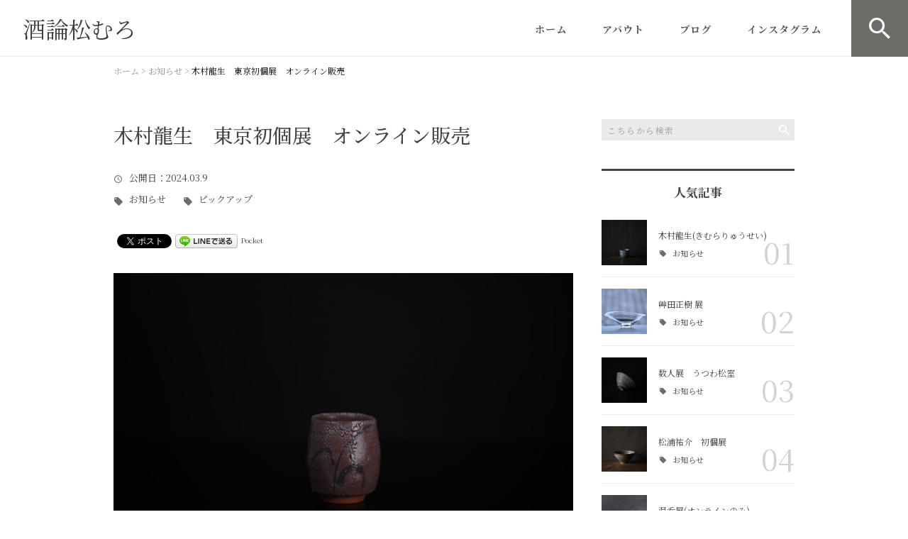

--- FILE ---
content_type: text/html; charset=UTF-8
request_url: https://utsuwa-matsumuro.jp/pickup/4347/
body_size: 13895
content:
<!DOCTYPE html>
<html lang="ja">
<head>
<meta charset="UTF-8" />
<meta name="viewport" content="width=device-width, initial-scale=1 viewport-fit=cover">
<meta name="format-detection" content="telephone=no">
<link rel="pingback" href="https://utsuwa-matsumuro.jp/utsuwa-matsumuro/xmlrpc.php" />
<link rel="shortcut icon" href="" />
<link rel="apple-touch-icon-precomposed" href="" />

<title>木村龍生　東京初個展　オンライン販売 &#8211; 酒論松むろ</title>
<meta name='robots' content='max-image-preview:large' />
<link rel='dns-prefetch' href='//static.addtoany.com' />
<link rel="alternate" type="application/rss+xml" title="酒論松むろ &raquo; フィード" href="https://utsuwa-matsumuro.jp/feed/" />
<link rel="alternate" type="application/rss+xml" title="酒論松むろ &raquo; コメントフィード" href="https://utsuwa-matsumuro.jp/comments/feed/" />
<script type="text/javascript">
/* <![CDATA[ */
window._wpemojiSettings = {"baseUrl":"https:\/\/s.w.org\/images\/core\/emoji\/15.0.3\/72x72\/","ext":".png","svgUrl":"https:\/\/s.w.org\/images\/core\/emoji\/15.0.3\/svg\/","svgExt":".svg","source":{"concatemoji":"https:\/\/utsuwa-matsumuro.jp\/utsuwa-matsumuro\/wp-includes\/js\/wp-emoji-release.min.js?ver=6.5.7"}};
/*! This file is auto-generated */
!function(i,n){var o,s,e;function c(e){try{var t={supportTests:e,timestamp:(new Date).valueOf()};sessionStorage.setItem(o,JSON.stringify(t))}catch(e){}}function p(e,t,n){e.clearRect(0,0,e.canvas.width,e.canvas.height),e.fillText(t,0,0);var t=new Uint32Array(e.getImageData(0,0,e.canvas.width,e.canvas.height).data),r=(e.clearRect(0,0,e.canvas.width,e.canvas.height),e.fillText(n,0,0),new Uint32Array(e.getImageData(0,0,e.canvas.width,e.canvas.height).data));return t.every(function(e,t){return e===r[t]})}function u(e,t,n){switch(t){case"flag":return n(e,"\ud83c\udff3\ufe0f\u200d\u26a7\ufe0f","\ud83c\udff3\ufe0f\u200b\u26a7\ufe0f")?!1:!n(e,"\ud83c\uddfa\ud83c\uddf3","\ud83c\uddfa\u200b\ud83c\uddf3")&&!n(e,"\ud83c\udff4\udb40\udc67\udb40\udc62\udb40\udc65\udb40\udc6e\udb40\udc67\udb40\udc7f","\ud83c\udff4\u200b\udb40\udc67\u200b\udb40\udc62\u200b\udb40\udc65\u200b\udb40\udc6e\u200b\udb40\udc67\u200b\udb40\udc7f");case"emoji":return!n(e,"\ud83d\udc26\u200d\u2b1b","\ud83d\udc26\u200b\u2b1b")}return!1}function f(e,t,n){var r="undefined"!=typeof WorkerGlobalScope&&self instanceof WorkerGlobalScope?new OffscreenCanvas(300,150):i.createElement("canvas"),a=r.getContext("2d",{willReadFrequently:!0}),o=(a.textBaseline="top",a.font="600 32px Arial",{});return e.forEach(function(e){o[e]=t(a,e,n)}),o}function t(e){var t=i.createElement("script");t.src=e,t.defer=!0,i.head.appendChild(t)}"undefined"!=typeof Promise&&(o="wpEmojiSettingsSupports",s=["flag","emoji"],n.supports={everything:!0,everythingExceptFlag:!0},e=new Promise(function(e){i.addEventListener("DOMContentLoaded",e,{once:!0})}),new Promise(function(t){var n=function(){try{var e=JSON.parse(sessionStorage.getItem(o));if("object"==typeof e&&"number"==typeof e.timestamp&&(new Date).valueOf()<e.timestamp+604800&&"object"==typeof e.supportTests)return e.supportTests}catch(e){}return null}();if(!n){if("undefined"!=typeof Worker&&"undefined"!=typeof OffscreenCanvas&&"undefined"!=typeof URL&&URL.createObjectURL&&"undefined"!=typeof Blob)try{var e="postMessage("+f.toString()+"("+[JSON.stringify(s),u.toString(),p.toString()].join(",")+"));",r=new Blob([e],{type:"text/javascript"}),a=new Worker(URL.createObjectURL(r),{name:"wpTestEmojiSupports"});return void(a.onmessage=function(e){c(n=e.data),a.terminate(),t(n)})}catch(e){}c(n=f(s,u,p))}t(n)}).then(function(e){for(var t in e)n.supports[t]=e[t],n.supports.everything=n.supports.everything&&n.supports[t],"flag"!==t&&(n.supports.everythingExceptFlag=n.supports.everythingExceptFlag&&n.supports[t]);n.supports.everythingExceptFlag=n.supports.everythingExceptFlag&&!n.supports.flag,n.DOMReady=!1,n.readyCallback=function(){n.DOMReady=!0}}).then(function(){return e}).then(function(){var e;n.supports.everything||(n.readyCallback(),(e=n.source||{}).concatemoji?t(e.concatemoji):e.wpemoji&&e.twemoji&&(t(e.twemoji),t(e.wpemoji)))}))}((window,document),window._wpemojiSettings);
/* ]]> */
</script>
<link rel='stylesheet' id='colorbox-theme1-css' href='https://utsuwa-matsumuro.jp/utsuwa-matsumuro/wp-content/plugins/jquery-colorbox/themes/theme1/colorbox.css?ver=4.6.2' type='text/css' media='screen' />
<style id='wp-emoji-styles-inline-css' type='text/css'>

	img.wp-smiley, img.emoji {
		display: inline !important;
		border: none !important;
		box-shadow: none !important;
		height: 1em !important;
		width: 1em !important;
		margin: 0 0.07em !important;
		vertical-align: -0.1em !important;
		background: none !important;
		padding: 0 !important;
	}
</style>
<link rel='stylesheet' id='wp-block-library-css' href='https://utsuwa-matsumuro.jp/utsuwa-matsumuro/wp-includes/css/dist/block-library/style.min.css?ver=6.5.7' type='text/css' media='all' />
<style id='wp-block-library-theme-inline-css' type='text/css'>
.wp-block-audio figcaption{color:#555;font-size:13px;text-align:center}.is-dark-theme .wp-block-audio figcaption{color:#ffffffa6}.wp-block-audio{margin:0 0 1em}.wp-block-code{border:1px solid #ccc;border-radius:4px;font-family:Menlo,Consolas,monaco,monospace;padding:.8em 1em}.wp-block-embed figcaption{color:#555;font-size:13px;text-align:center}.is-dark-theme .wp-block-embed figcaption{color:#ffffffa6}.wp-block-embed{margin:0 0 1em}.blocks-gallery-caption{color:#555;font-size:13px;text-align:center}.is-dark-theme .blocks-gallery-caption{color:#ffffffa6}.wp-block-image figcaption{color:#555;font-size:13px;text-align:center}.is-dark-theme .wp-block-image figcaption{color:#ffffffa6}.wp-block-image{margin:0 0 1em}.wp-block-pullquote{border-bottom:4px solid;border-top:4px solid;color:currentColor;margin-bottom:1.75em}.wp-block-pullquote cite,.wp-block-pullquote footer,.wp-block-pullquote__citation{color:currentColor;font-size:.8125em;font-style:normal;text-transform:uppercase}.wp-block-quote{border-left:.25em solid;margin:0 0 1.75em;padding-left:1em}.wp-block-quote cite,.wp-block-quote footer{color:currentColor;font-size:.8125em;font-style:normal;position:relative}.wp-block-quote.has-text-align-right{border-left:none;border-right:.25em solid;padding-left:0;padding-right:1em}.wp-block-quote.has-text-align-center{border:none;padding-left:0}.wp-block-quote.is-large,.wp-block-quote.is-style-large,.wp-block-quote.is-style-plain{border:none}.wp-block-search .wp-block-search__label{font-weight:700}.wp-block-search__button{border:1px solid #ccc;padding:.375em .625em}:where(.wp-block-group.has-background){padding:1.25em 2.375em}.wp-block-separator.has-css-opacity{opacity:.4}.wp-block-separator{border:none;border-bottom:2px solid;margin-left:auto;margin-right:auto}.wp-block-separator.has-alpha-channel-opacity{opacity:1}.wp-block-separator:not(.is-style-wide):not(.is-style-dots){width:100px}.wp-block-separator.has-background:not(.is-style-dots){border-bottom:none;height:1px}.wp-block-separator.has-background:not(.is-style-wide):not(.is-style-dots){height:2px}.wp-block-table{margin:0 0 1em}.wp-block-table td,.wp-block-table th{word-break:normal}.wp-block-table figcaption{color:#555;font-size:13px;text-align:center}.is-dark-theme .wp-block-table figcaption{color:#ffffffa6}.wp-block-video figcaption{color:#555;font-size:13px;text-align:center}.is-dark-theme .wp-block-video figcaption{color:#ffffffa6}.wp-block-video{margin:0 0 1em}.wp-block-template-part.has-background{margin-bottom:0;margin-top:0;padding:1.25em 2.375em}
</style>
<style id='classic-theme-styles-inline-css' type='text/css'>
/*! This file is auto-generated */
.wp-block-button__link{color:#fff;background-color:#32373c;border-radius:9999px;box-shadow:none;text-decoration:none;padding:calc(.667em + 2px) calc(1.333em + 2px);font-size:1.125em}.wp-block-file__button{background:#32373c;color:#fff;text-decoration:none}
</style>
<style id='global-styles-inline-css' type='text/css'>
body{--wp--preset--color--black: #000000;--wp--preset--color--cyan-bluish-gray: #abb8c3;--wp--preset--color--white: #ffffff;--wp--preset--color--pale-pink: #f78da7;--wp--preset--color--vivid-red: #cf2e2e;--wp--preset--color--luminous-vivid-orange: #ff6900;--wp--preset--color--luminous-vivid-amber: #fcb900;--wp--preset--color--light-green-cyan: #7bdcb5;--wp--preset--color--vivid-green-cyan: #00d084;--wp--preset--color--pale-cyan-blue: #8ed1fc;--wp--preset--color--vivid-cyan-blue: #0693e3;--wp--preset--color--vivid-purple: #9b51e0;--wp--preset--gradient--vivid-cyan-blue-to-vivid-purple: linear-gradient(135deg,rgba(6,147,227,1) 0%,rgb(155,81,224) 100%);--wp--preset--gradient--light-green-cyan-to-vivid-green-cyan: linear-gradient(135deg,rgb(122,220,180) 0%,rgb(0,208,130) 100%);--wp--preset--gradient--luminous-vivid-amber-to-luminous-vivid-orange: linear-gradient(135deg,rgba(252,185,0,1) 0%,rgba(255,105,0,1) 100%);--wp--preset--gradient--luminous-vivid-orange-to-vivid-red: linear-gradient(135deg,rgba(255,105,0,1) 0%,rgb(207,46,46) 100%);--wp--preset--gradient--very-light-gray-to-cyan-bluish-gray: linear-gradient(135deg,rgb(238,238,238) 0%,rgb(169,184,195) 100%);--wp--preset--gradient--cool-to-warm-spectrum: linear-gradient(135deg,rgb(74,234,220) 0%,rgb(151,120,209) 20%,rgb(207,42,186) 40%,rgb(238,44,130) 60%,rgb(251,105,98) 80%,rgb(254,248,76) 100%);--wp--preset--gradient--blush-light-purple: linear-gradient(135deg,rgb(255,206,236) 0%,rgb(152,150,240) 100%);--wp--preset--gradient--blush-bordeaux: linear-gradient(135deg,rgb(254,205,165) 0%,rgb(254,45,45) 50%,rgb(107,0,62) 100%);--wp--preset--gradient--luminous-dusk: linear-gradient(135deg,rgb(255,203,112) 0%,rgb(199,81,192) 50%,rgb(65,88,208) 100%);--wp--preset--gradient--pale-ocean: linear-gradient(135deg,rgb(255,245,203) 0%,rgb(182,227,212) 50%,rgb(51,167,181) 100%);--wp--preset--gradient--electric-grass: linear-gradient(135deg,rgb(202,248,128) 0%,rgb(113,206,126) 100%);--wp--preset--gradient--midnight: linear-gradient(135deg,rgb(2,3,129) 0%,rgb(40,116,252) 100%);--wp--preset--font-size--small: 13px;--wp--preset--font-size--medium: 20px;--wp--preset--font-size--large: 36px;--wp--preset--font-size--x-large: 42px;--wp--preset--spacing--20: 0.44rem;--wp--preset--spacing--30: 0.67rem;--wp--preset--spacing--40: 1rem;--wp--preset--spacing--50: 1.5rem;--wp--preset--spacing--60: 2.25rem;--wp--preset--spacing--70: 3.38rem;--wp--preset--spacing--80: 5.06rem;--wp--preset--shadow--natural: 6px 6px 9px rgba(0, 0, 0, 0.2);--wp--preset--shadow--deep: 12px 12px 50px rgba(0, 0, 0, 0.4);--wp--preset--shadow--sharp: 6px 6px 0px rgba(0, 0, 0, 0.2);--wp--preset--shadow--outlined: 6px 6px 0px -3px rgba(255, 255, 255, 1), 6px 6px rgba(0, 0, 0, 1);--wp--preset--shadow--crisp: 6px 6px 0px rgba(0, 0, 0, 1);}:where(.is-layout-flex){gap: 0.5em;}:where(.is-layout-grid){gap: 0.5em;}body .is-layout-flex{display: flex;}body .is-layout-flex{flex-wrap: wrap;align-items: center;}body .is-layout-flex > *{margin: 0;}body .is-layout-grid{display: grid;}body .is-layout-grid > *{margin: 0;}:where(.wp-block-columns.is-layout-flex){gap: 2em;}:where(.wp-block-columns.is-layout-grid){gap: 2em;}:where(.wp-block-post-template.is-layout-flex){gap: 1.25em;}:where(.wp-block-post-template.is-layout-grid){gap: 1.25em;}.has-black-color{color: var(--wp--preset--color--black) !important;}.has-cyan-bluish-gray-color{color: var(--wp--preset--color--cyan-bluish-gray) !important;}.has-white-color{color: var(--wp--preset--color--white) !important;}.has-pale-pink-color{color: var(--wp--preset--color--pale-pink) !important;}.has-vivid-red-color{color: var(--wp--preset--color--vivid-red) !important;}.has-luminous-vivid-orange-color{color: var(--wp--preset--color--luminous-vivid-orange) !important;}.has-luminous-vivid-amber-color{color: var(--wp--preset--color--luminous-vivid-amber) !important;}.has-light-green-cyan-color{color: var(--wp--preset--color--light-green-cyan) !important;}.has-vivid-green-cyan-color{color: var(--wp--preset--color--vivid-green-cyan) !important;}.has-pale-cyan-blue-color{color: var(--wp--preset--color--pale-cyan-blue) !important;}.has-vivid-cyan-blue-color{color: var(--wp--preset--color--vivid-cyan-blue) !important;}.has-vivid-purple-color{color: var(--wp--preset--color--vivid-purple) !important;}.has-black-background-color{background-color: var(--wp--preset--color--black) !important;}.has-cyan-bluish-gray-background-color{background-color: var(--wp--preset--color--cyan-bluish-gray) !important;}.has-white-background-color{background-color: var(--wp--preset--color--white) !important;}.has-pale-pink-background-color{background-color: var(--wp--preset--color--pale-pink) !important;}.has-vivid-red-background-color{background-color: var(--wp--preset--color--vivid-red) !important;}.has-luminous-vivid-orange-background-color{background-color: var(--wp--preset--color--luminous-vivid-orange) !important;}.has-luminous-vivid-amber-background-color{background-color: var(--wp--preset--color--luminous-vivid-amber) !important;}.has-light-green-cyan-background-color{background-color: var(--wp--preset--color--light-green-cyan) !important;}.has-vivid-green-cyan-background-color{background-color: var(--wp--preset--color--vivid-green-cyan) !important;}.has-pale-cyan-blue-background-color{background-color: var(--wp--preset--color--pale-cyan-blue) !important;}.has-vivid-cyan-blue-background-color{background-color: var(--wp--preset--color--vivid-cyan-blue) !important;}.has-vivid-purple-background-color{background-color: var(--wp--preset--color--vivid-purple) !important;}.has-black-border-color{border-color: var(--wp--preset--color--black) !important;}.has-cyan-bluish-gray-border-color{border-color: var(--wp--preset--color--cyan-bluish-gray) !important;}.has-white-border-color{border-color: var(--wp--preset--color--white) !important;}.has-pale-pink-border-color{border-color: var(--wp--preset--color--pale-pink) !important;}.has-vivid-red-border-color{border-color: var(--wp--preset--color--vivid-red) !important;}.has-luminous-vivid-orange-border-color{border-color: var(--wp--preset--color--luminous-vivid-orange) !important;}.has-luminous-vivid-amber-border-color{border-color: var(--wp--preset--color--luminous-vivid-amber) !important;}.has-light-green-cyan-border-color{border-color: var(--wp--preset--color--light-green-cyan) !important;}.has-vivid-green-cyan-border-color{border-color: var(--wp--preset--color--vivid-green-cyan) !important;}.has-pale-cyan-blue-border-color{border-color: var(--wp--preset--color--pale-cyan-blue) !important;}.has-vivid-cyan-blue-border-color{border-color: var(--wp--preset--color--vivid-cyan-blue) !important;}.has-vivid-purple-border-color{border-color: var(--wp--preset--color--vivid-purple) !important;}.has-vivid-cyan-blue-to-vivid-purple-gradient-background{background: var(--wp--preset--gradient--vivid-cyan-blue-to-vivid-purple) !important;}.has-light-green-cyan-to-vivid-green-cyan-gradient-background{background: var(--wp--preset--gradient--light-green-cyan-to-vivid-green-cyan) !important;}.has-luminous-vivid-amber-to-luminous-vivid-orange-gradient-background{background: var(--wp--preset--gradient--luminous-vivid-amber-to-luminous-vivid-orange) !important;}.has-luminous-vivid-orange-to-vivid-red-gradient-background{background: var(--wp--preset--gradient--luminous-vivid-orange-to-vivid-red) !important;}.has-very-light-gray-to-cyan-bluish-gray-gradient-background{background: var(--wp--preset--gradient--very-light-gray-to-cyan-bluish-gray) !important;}.has-cool-to-warm-spectrum-gradient-background{background: var(--wp--preset--gradient--cool-to-warm-spectrum) !important;}.has-blush-light-purple-gradient-background{background: var(--wp--preset--gradient--blush-light-purple) !important;}.has-blush-bordeaux-gradient-background{background: var(--wp--preset--gradient--blush-bordeaux) !important;}.has-luminous-dusk-gradient-background{background: var(--wp--preset--gradient--luminous-dusk) !important;}.has-pale-ocean-gradient-background{background: var(--wp--preset--gradient--pale-ocean) !important;}.has-electric-grass-gradient-background{background: var(--wp--preset--gradient--electric-grass) !important;}.has-midnight-gradient-background{background: var(--wp--preset--gradient--midnight) !important;}.has-small-font-size{font-size: var(--wp--preset--font-size--small) !important;}.has-medium-font-size{font-size: var(--wp--preset--font-size--medium) !important;}.has-large-font-size{font-size: var(--wp--preset--font-size--large) !important;}.has-x-large-font-size{font-size: var(--wp--preset--font-size--x-large) !important;}
.wp-block-navigation a:where(:not(.wp-element-button)){color: inherit;}
:where(.wp-block-post-template.is-layout-flex){gap: 1.25em;}:where(.wp-block-post-template.is-layout-grid){gap: 1.25em;}
:where(.wp-block-columns.is-layout-flex){gap: 2em;}:where(.wp-block-columns.is-layout-grid){gap: 2em;}
.wp-block-pullquote{font-size: 1.5em;line-height: 1.6;}
</style>
<link rel='stylesheet' id='contact-form-7-css' href='https://utsuwa-matsumuro.jp/utsuwa-matsumuro/wp-content/plugins/contact-form-7/includes/css/styles.css?ver=5.9.4' type='text/css' media='all' />
<link rel='stylesheet' id='wp-pagenavi-css' href='https://utsuwa-matsumuro.jp/utsuwa-matsumuro/wp-content/plugins/wp-pagenavi/pagenavi-css.css?ver=2.70' type='text/css' media='all' />
<link rel='stylesheet' id='ez-toc-css' href='https://utsuwa-matsumuro.jp/utsuwa-matsumuro/wp-content/plugins/easy-table-of-contents/assets/css/screen.min.css?ver=2.0.65' type='text/css' media='all' />
<style id='ez-toc-inline-css' type='text/css'>
div#ez-toc-container .ez-toc-title {font-size: 120%;}div#ez-toc-container .ez-toc-title {font-weight: 500;}div#ez-toc-container ul li {font-size: 95%;}div#ez-toc-container ul li {font-weight: 500;}div#ez-toc-container nav ul ul li {font-size: 90%;}
.ez-toc-container-direction {direction: ltr;}.ez-toc-counter ul{counter-reset: item ;}.ez-toc-counter nav ul li a::before {content: counters(item, ".", decimal) ". ";display: inline-block;counter-increment: item;flex-grow: 0;flex-shrink: 0;margin-right: .2em; float: left; }.ez-toc-widget-direction {direction: ltr;}.ez-toc-widget-container ul{counter-reset: item ;}.ez-toc-widget-container nav ul li a::before {content: counters(item, ".", decimal) ". ";display: inline-block;counter-increment: item;flex-grow: 0;flex-shrink: 0;margin-right: .2em; float: left; }
</style>
<link rel='stylesheet' id='Jet_CMS_style-css' href='https://utsuwa-matsumuro.jp/utsuwa-matsumuro/wp-content/themes/Jet_cms_media_c/style.css?ver=6.5.7' type='text/css' media='all' />
<link rel='stylesheet' id='tablepress-default-css' href='https://utsuwa-matsumuro.jp/utsuwa-matsumuro/wp-content/plugins/tablepress/css/build/default.css?ver=2.3.1' type='text/css' media='all' />
<link rel='stylesheet' id='addtoany-css' href='https://utsuwa-matsumuro.jp/utsuwa-matsumuro/wp-content/plugins/add-to-any/addtoany.min.css?ver=1.16' type='text/css' media='all' />
<script type="text/javascript" src="https://utsuwa-matsumuro.jp/utsuwa-matsumuro/wp-includes/js/jquery/jquery.min.js?ver=3.7.1" id="jquery-core-js"></script>
<script type="text/javascript" src="https://utsuwa-matsumuro.jp/utsuwa-matsumuro/wp-includes/js/jquery/jquery-migrate.min.js?ver=3.4.1" id="jquery-migrate-js"></script>
<script type="text/javascript" id="colorbox-js-extra">
/* <![CDATA[ */
var jQueryColorboxSettingsArray = {"jQueryColorboxVersion":"4.6.2","colorboxInline":"false","colorboxIframe":"false","colorboxGroupId":"","colorboxTitle":"","colorboxWidth":"false","colorboxHeight":"false","colorboxMaxWidth":"false","colorboxMaxHeight":"false","colorboxSlideshow":"false","colorboxSlideshowAuto":"false","colorboxScalePhotos":"true","colorboxPreloading":"false","colorboxOverlayClose":"true","colorboxLoop":"true","colorboxEscKey":"true","colorboxArrowKey":"true","colorboxScrolling":"true","colorboxOpacity":"0.85","colorboxTransition":"elastic","colorboxSpeed":"350","colorboxSlideshowSpeed":"2500","colorboxClose":"close","colorboxNext":"next","colorboxPrevious":"previous","colorboxSlideshowStart":"start slideshow","colorboxSlideshowStop":"stop slideshow","colorboxCurrent":"{current} of {total} images","colorboxXhrError":"This content failed to load.","colorboxImgError":"This image failed to load.","colorboxImageMaxWidth":"95%","colorboxImageMaxHeight":"95%","colorboxImageHeight":"false","colorboxImageWidth":"false","colorboxLinkHeight":"false","colorboxLinkWidth":"false","colorboxInitialHeight":"100","colorboxInitialWidth":"300","autoColorboxJavaScript":"","autoHideFlash":"","autoColorbox":"true","autoColorboxGalleries":"","addZoomOverlay":"","useGoogleJQuery":"","colorboxAddClassToLinks":""};
/* ]]> */
</script>
<script type="text/javascript" src="https://utsuwa-matsumuro.jp/utsuwa-matsumuro/wp-content/plugins/jquery-colorbox/js/jquery.colorbox-min.js?ver=1.4.33" id="colorbox-js"></script>
<script type="text/javascript" src="https://utsuwa-matsumuro.jp/utsuwa-matsumuro/wp-content/plugins/jquery-colorbox/js/jquery-colorbox-wrapper-min.js?ver=4.6.2" id="colorbox-wrapper-js"></script>
<script type="text/javascript" id="addtoany-core-js-before">
/* <![CDATA[ */
window.a2a_config=window.a2a_config||{};a2a_config.callbacks=[];a2a_config.overlays=[];a2a_config.templates={};a2a_localize = {
	Share: "共有",
	Save: "ブックマーク",
	Subscribe: "購読",
	Email: "メール",
	Bookmark: "ブックマーク",
	ShowAll: "すべて表示する",
	ShowLess: "小さく表示する",
	FindServices: "サービスを探す",
	FindAnyServiceToAddTo: "追加するサービスを今すぐ探す",
	PoweredBy: "Powered by",
	ShareViaEmail: "メールでシェアする",
	SubscribeViaEmail: "メールで購読する",
	BookmarkInYourBrowser: "ブラウザにブックマーク",
	BookmarkInstructions: "このページをブックマークするには、 Ctrl+D または \u2318+D を押下。",
	AddToYourFavorites: "お気に入りに追加",
	SendFromWebOrProgram: "任意のメールアドレスまたはメールプログラムから送信",
	EmailProgram: "メールプログラム",
	More: "詳細&#8230;",
	ThanksForSharing: "共有ありがとうございます !",
	ThanksForFollowing: "フォローありがとうございます !"
};
/* ]]> */
</script>
<script type="text/javascript" async src="https://static.addtoany.com/menu/page.js" id="addtoany-core-js"></script>
<script type="text/javascript" async src="https://utsuwa-matsumuro.jp/utsuwa-matsumuro/wp-content/plugins/add-to-any/addtoany.min.js?ver=1.1" id="addtoany-jquery-js"></script>
<link rel="https://api.w.org/" href="https://utsuwa-matsumuro.jp/wp-json/" /><link rel="alternate" type="application/json" href="https://utsuwa-matsumuro.jp/wp-json/wp/v2/posts/4347" /><link rel="EditURI" type="application/rsd+xml" title="RSD" href="https://utsuwa-matsumuro.jp/utsuwa-matsumuro/xmlrpc.php?rsd" />
<meta name="generator" content="WordPress 6.5.7" />
<link rel="canonical" href="https://utsuwa-matsumuro.jp/pickup/4347/" />
<link rel='shortlink' href='https://utsuwa-matsumuro.jp/?p=4347' />
<link rel="alternate" type="application/json+oembed" href="https://utsuwa-matsumuro.jp/wp-json/oembed/1.0/embed?url=https%3A%2F%2Futsuwa-matsumuro.jp%2Fpickup%2F4347%2F" />
<link rel="alternate" type="text/xml+oembed" href="https://utsuwa-matsumuro.jp/wp-json/oembed/1.0/embed?url=https%3A%2F%2Futsuwa-matsumuro.jp%2Fpickup%2F4347%2F&#038;format=xml" />
<!-- Analytics by WP Statistics v14.6.4 - https://wp-statistics.com/ -->

<!-- BEGIN: WP Social Bookmarking Light HEAD --><script>
    (function (d, s, id) {
        var js, fjs = d.getElementsByTagName(s)[0];
        if (d.getElementById(id)) return;
        js = d.createElement(s);
        js.id = id;
        js.src = "//connect.facebook.net/en_US/sdk.js#xfbml=1&version=v2.7";
        fjs.parentNode.insertBefore(js, fjs);
    }(document, 'script', 'facebook-jssdk'));
</script>
<style type="text/css">.wp_social_bookmarking_light{
    border: 0 !important;
    padding: 10px 0 20px 0 !important;
    margin: 0 !important;
}
.wp_social_bookmarking_light div{
    float: left !important;
    border: 0 !important;
    padding: 0 !important;
    margin: 0 5px 0px 0 !important;
    min-height: 30px !important;
    line-height: 18px !important;
    text-indent: 0 !important;
}
.wp_social_bookmarking_light img{
    border: 0 !important;
    padding: 0;
    margin: 0;
    vertical-align: top !important;
}
.wp_social_bookmarking_light_clear{
    clear: both !important;
}
#fb-root{
    display: none;
}
.wsbl_facebook_like iframe{
    max-width: none !important;
}
.wsbl_pinterest a{
    border: 0px !important;
}
</style>
<!-- END: WP Social Bookmarking Light HEAD -->

<link href="https://fonts.googleapis.com/css?family=Noto+Serif+JP:400,500,700&display=swap" rel="stylesheet">

<link rel="stylesheet" href="https://utsuwa-matsumuro.jp/utsuwa-matsumuro/wp-content/themes/Jet_cms_media_c/css/icon.css">
<link rel="stylesheet" href="https://fonts.googleapis.com/icon?family=Material+Icons">
<link rel="stylesheet" href="https://utsuwa-matsumuro.jp/utsuwa-matsumuro/wp-content/themes/Jet_cms_media_c/css/animate.min.css">

<!--全体共通-->
<link rel="stylesheet" href="https://jetb.co.jp/media-king/c/css/header_footer_side.css">
<link rel="stylesheet" href="https://jetb.co.jp/media-king/c/css/single_page.css">
<link rel="stylesheet" href="https://jetb.co.jp/media-king/c/css/other.css">
<link rel="stylesheet" href="https://jetb.co.jp/media-king/c/css/jetb_announce.css">
<link rel="stylesheet" href="https://jetb.co.jp/media-king/c/css/jetb_maincontents.css">


<link rel="stylesheet" href="https://jetb.co.jp/media-king/c/css/jet_AddQuicktags.css" type="text/css" />
<link rel="stylesheet" href="https://utsuwa-matsumuro.jp/utsuwa-matsumuro/wp-content/themes/Jet_cms_media_c/Jet_Tpl_style.css" type="text/css" />
<link rel="stylesheet" href="https://jetb.co.jp/media-king/c/css/common.css" type="text/css" />
<link rel="stylesheet" href="https://utsuwa-matsumuro.jp/utsuwa-matsumuro/wp-content/themes/Jet_cms_media_c/custom/custom.css" type="text/css" />

	<!-- Google tag (gtag.js) -->
<script async src="https://www.googletagmanager.com/gtag/js?id=G-DF21QS5L9H"></script>
<script>
  window.dataLayer = window.dataLayer || [];
  function gtag(){dataLayer.push(arguments);}
  gtag('js', new Date());

  gtag('config', 'G-DF21QS5L9H');
</script>
	
</head>
<body class="post-template-default single single-post postid-4347 single-format-standard" ontouchstart="">
	<div id="top" class="allwrapper">
		<header id="upper" class="cf">
			<h1 class="logo">
				<a class="site_logo_wrap" href="https://utsuwa-matsumuro.jp/">
										
																	<span class="txt_wrap sita">
																						<span class="txt">酒論松むろ</span>
																				</span>
									</a>
			</h1>

			<div class="menu-trigger" href="#">
				<div class="trigger_wrap">
					<span></span>
					<span></span>
					<span></span>
					<p>MENU</p>
				</div>
			</div>

			<nav class="g_nav cf">
				
				<ul id="menu-%e3%82%b0%e3%83%ad%e3%83%bc%e3%83%90%e3%83%ab%e3%83%8a%e3%83%93" class="g_nav_menu menu"><li><a href="https://utsuwa-matsumuro.jp">ホーム</a></li>
<li><a href="https://utsuwa-matsumuro.jp/about/">アバウト</a></li>
<li><a href="https://utsuwa-matsumuro.jp/blog-achive/">ブログ</a>
<ul class="sub-menu">
	<li><a href="https://utsuwa-matsumuro.jp/category/news/">お知らせ</a></li>
	<li><a href="https://utsuwa-matsumuro.jp/category/pickup/">ピックアップ</a></li>
	<li><a href="https://utsuwa-matsumuro.jp/category/column/">コラム</a></li>
</ul>
</li>
<li><a href="https://www.instagram.com/utsuwamatsumuro/">インスタグラム</a></li>
</ul>
								<div id="head_search_btn" class="pt-A-bg">
					<p class="pt-A"></p>
				</div>
				<div class="head_search_wrap">
					<div class="flex_cont">
						<form action="https://utsuwa-matsumuro.jp/" method="get" id="head_searchform">
							<input id="head_words" type="text" name="s" placeholder="テキストを入力して検索" />
							<input id="head_searchBtn" type="submit" name="searchBtn" value="&#xf4a5;" />
						</form>
					</div>
				</div>
							</nav>
		</header>
<div id="single_area">
<div class="bread_area">
	<div class="breadcrumbs" typeof="BreadcrumbList" vocab="https://schema.org/">
		<!-- Breadcrumb NavXT 7.3.0 -->
<span property="itemListElement" typeof="ListItem"><a property="item" typeof="WebPage" title="Go to 酒論松むろ." href="https://utsuwa-matsumuro.jp" class="home" ><span property="name">ホーム</span></a><meta property="position" content="1"></span> &gt; <span property="itemListElement" typeof="ListItem"><a property="item" typeof="WebPage" title="Go to the お知らせ category archives." href="https://utsuwa-matsumuro.jp/category/news/" class="taxonomy category" ><span property="name">お知らせ</span></a><meta property="position" content="2"></span> &gt; <span class="post post-post current-item">木村龍生　東京初個展　オンライン販売</span>	</div>
</div>
<!--▼▼▼▼コンテンツエリア▼▼▼▼-->
<div class="inner cf">
	<main id="single_cont">
		<article class="single_box post_single">
			
			<header class="single_head">
				<h1 class="single_title">木村龍生　東京初個展　オンライン販売</h1>
				<time class="day_entry">
					<span>公開日</span>：2024.03.9									</time>
				<p class="cat_entry"><a href="https://utsuwa-matsumuro.jp/category/news/" rel="tag">お知らせ</a><a href="https://utsuwa-matsumuro.jp/category/pickup/" rel="tag">ピックアップ</a></p>
				<div class='wp_social_bookmarking_light'>        <div class="wsbl_facebook_like"><div id="fb-root"></div><fb:like href="https://utsuwa-matsumuro.jp/pickup/4347/" layout="button_count" action="like" width="100" share="false" show_faces="false" ></fb:like></div>        <div class="wsbl_twitter"><a href="https://twitter.com/share" class="twitter-share-button" data-url="https://utsuwa-matsumuro.jp/pickup/4347/" data-text="木村龍生　東京初個展　オンライン販売">Tweet</a></div>        <div class="wsbl_line"><a href='http://line.me/R/msg/text/?%E6%9C%A8%E6%9D%91%E9%BE%8D%E7%94%9F%E3%80%80%E6%9D%B1%E4%BA%AC%E5%88%9D%E5%80%8B%E5%B1%95%E3%80%80%E3%82%AA%E3%83%B3%E3%83%A9%E3%82%A4%E3%83%B3%E8%B2%A9%E5%A3%B2%0D%0Ahttps%3A%2F%2Futsuwa-matsumuro.jp%2Fpickup%2F4347%2F' title='LINEで送る' rel=nofollow class='wp_social_bookmarking_light_a' ><img src='https://utsuwa-matsumuro.jp/utsuwa-matsumuro/wp-content/plugins/wp-social-bookmarking-light/public/images/line88x20.png' alt='LINEで送る' title='LINEで送る' width='88' height='20' class='wp_social_bookmarking_light_img' /></a></div>        <div class="wsbl_pocket"><a href="https://getpocket.com/save" class="pocket-btn" data-lang="en" data-save-url="https://utsuwa-matsumuro.jp/pickup/4347/" data-pocket-count="none" data-pocket-align="left" >Pocket</a><script type="text/javascript">!function(d,i){if(!d.getElementById(i)){var j=d.createElement("script");j.id=i;j.src="https://widgets.getpocket.com/v1/j/btn.js?v=1";var w=d.getElementById(i);d.body.appendChild(j);}}(document,"pocket-btn-js");</script></div></div>
<br class='wp_social_bookmarking_light_clear' />
			</header>
			<section class="single_text the_text">
				<p><img fetchpriority="high" decoding="async" class="alignnone size-large wp-image-4349 colorbox-4347" src="https://utsuwa-matsumuro.jp/utsuwa-matsumuro/wp-content/uploads/2024/03/DSC_3117-960x640.jpg" alt="" width="960" height="640" srcset="https://utsuwa-matsumuro.jp/utsuwa-matsumuro/wp-content/uploads/2024/03/DSC_3117-960x640.jpg 960w, https://utsuwa-matsumuro.jp/utsuwa-matsumuro/wp-content/uploads/2024/03/DSC_3117-300x200.jpg 300w, https://utsuwa-matsumuro.jp/utsuwa-matsumuro/wp-content/uploads/2024/03/DSC_3117-768x512.jpg 768w, https://utsuwa-matsumuro.jp/utsuwa-matsumuro/wp-content/uploads/2024/03/DSC_3117-1536x1024.jpg 1536w, https://utsuwa-matsumuro.jp/utsuwa-matsumuro/wp-content/uploads/2024/03/DSC_3117-2048x1365.jpg 2048w, https://utsuwa-matsumuro.jp/utsuwa-matsumuro/wp-content/uploads/2024/03/DSC_3117-648x432.jpg 648w" sizes="(max-width: 960px) 100vw, 960px" /></p>
<p>&nbsp;</p>
<p>木村龍生　東京初個展</p>
<p>&nbsp;</p>
<p>オンラインでの販売が、3月10日(日)21時よりはじまります。</p>
<p>&nbsp;</p>
<p>
オンライン販売<br />
3月10日(日)21時-13日(水)15時</p>
<p>https://matsumuro.thebase.in</p>
<p>&nbsp;</p>
<p>
うつわ松室<br />
新宿区横寺町31-13 一水寮201<br />
03-6280-7987<br />
info@utsuwa-matsumuro.jp<br />
www.utsuwa-matsumuro.jp<br />
オンラインショップ<br />
https://matsumuro.thebase.in</p>
<p>&nbsp;</p>
<p><a class="x1i10hfl xjbqb8w x1ejq31n xd10rxx x1sy0etr x17r0tee x972fbf xcfux6l x1qhh985 xm0m39n x9f619 x1ypdohk xt0psk2 xe8uvvx xdj266r x11i5rnm xat24cr x1mh8g0r xexx8yu x4uap5 x18d9i69 xkhd6sd x16tdsg8 x1hl2dhg xggy1nq x1a2a7pz  _aa9_ _a6hd" tabindex="0" role="link" href="https://www.instagram.com/explore/tags/%E6%9C%A8%E6%9D%91%E9%BE%8D%E7%94%9F/">#木村龍生</a><a class="x1i10hfl xjbqb8w x1ejq31n xd10rxx x1sy0etr x17r0tee x972fbf xcfux6l x1qhh985 xm0m39n x9f619 x1ypdohk xt0psk2 xe8uvvx xdj266r x11i5rnm xat24cr x1mh8g0r xexx8yu x4uap5 x18d9i69 xkhd6sd x16tdsg8 x1hl2dhg xggy1nq x1a2a7pz  _aa9_ _a6hd" tabindex="0" role="link" href="https://www.instagram.com/explore/tags/ryuseikimura/">#ryuseikimura</a><a class="x1i10hfl xjbqb8w x1ejq31n xd10rxx x1sy0etr x17r0tee x972fbf xcfux6l x1qhh985 xm0m39n x9f619 x1ypdohk xt0psk2 xe8uvvx xdj266r x11i5rnm xat24cr x1mh8g0r xexx8yu x4uap5 x18d9i69 xkhd6sd x16tdsg8 x1hl2dhg xggy1nq x1a2a7pz  _aa9_ _a6hd" tabindex="0" role="link" href="https://www.instagram.com/explore/tags/%E5%94%90%E6%B4%A5/">#唐津</a><a class="x1i10hfl xjbqb8w x1ejq31n xd10rxx x1sy0etr x17r0tee x972fbf xcfux6l x1qhh985 xm0m39n x9f619 x1ypdohk xt0psk2 xe8uvvx xdj266r x11i5rnm xat24cr x1mh8g0r xexx8yu x4uap5 x18d9i69 xkhd6sd x16tdsg8 x1hl2dhg xggy1nq x1a2a7pz  _aa9_ _a6hd" tabindex="0" role="link" href="https://www.instagram.com/explore/tags/%E6%9F%93%E4%BB%98/">#染付</a><a class="x1i10hfl xjbqb8w x1ejq31n xd10rxx x1sy0etr x17r0tee x972fbf xcfux6l x1qhh985 xm0m39n x9f619 x1ypdohk xt0psk2 xe8uvvx xdj266r x11i5rnm xat24cr x1mh8g0r xexx8yu x4uap5 x18d9i69 xkhd6sd x16tdsg8 x1hl2dhg xggy1nq x1a2a7pz  _aa9_ _a6hd" tabindex="0" role="link" href="https://www.instagram.com/explore/tags/%E7%B2%89%E5%BC%95/">#粉引</a><a class="x1i10hfl xjbqb8w x1ejq31n xd10rxx x1sy0etr x17r0tee x972fbf xcfux6l x1qhh985 xm0m39n x9f619 x1ypdohk xt0psk2 xe8uvvx xdj266r x11i5rnm xat24cr x1mh8g0r xexx8yu x4uap5 x18d9i69 xkhd6sd x16tdsg8 x1hl2dhg xggy1nq x1a2a7pz  _aa9_ _a6hd" tabindex="0" role="link" href="https://www.instagram.com/explore/tags/%E4%BA%95%E6%88%B8/">#井戸</a><a class="x1i10hfl xjbqb8w x1ejq31n xd10rxx x1sy0etr x17r0tee x972fbf xcfux6l x1qhh985 xm0m39n x9f619 x1ypdohk xt0psk2 xe8uvvx xdj266r x11i5rnm xat24cr x1mh8g0r xexx8yu x4uap5 x18d9i69 xkhd6sd x16tdsg8 x1hl2dhg xggy1nq x1a2a7pz  _aa9_ _a6hd" tabindex="0" role="link" href="https://www.instagram.com/explore/tags/%E3%81%90%E3%81%84%E5%91%91/">#ぐい呑</a><a class="x1i10hfl xjbqb8w x1ejq31n xd10rxx x1sy0etr x17r0tee x972fbf xcfux6l x1qhh985 xm0m39n x9f619 x1ypdohk xt0psk2 xe8uvvx xdj266r x11i5rnm xat24cr x1mh8g0r xexx8yu x4uap5 x18d9i69 xkhd6sd x16tdsg8 x1hl2dhg xggy1nq x1a2a7pz  _aa9_ _a6hd" tabindex="0" role="link" href="https://www.instagram.com/explore/tags/%E9%85%92%E5%99%A8/">#酒器</a><a class="x1i10hfl xjbqb8w x1ejq31n xd10rxx x1sy0etr x17r0tee x972fbf xcfux6l x1qhh985 xm0m39n x9f619 x1ypdohk xt0psk2 xe8uvvx xdj266r x11i5rnm xat24cr x1mh8g0r xexx8yu x4uap5 x18d9i69 xkhd6sd x16tdsg8 x1hl2dhg xggy1nq x1a2a7pz  _aa9_ _a6hd" tabindex="0" role="link" href="https://www.instagram.com/explore/tags/%E5%BE%B3%E5%88%A9/">#徳利</a><a class="x1i10hfl xjbqb8w x1ejq31n xd10rxx x1sy0etr x17r0tee x972fbf xcfux6l x1qhh985 xm0m39n x9f619 x1ypdohk xt0psk2 xe8uvvx xdj266r x11i5rnm xat24cr x1mh8g0r xexx8yu x4uap5 x18d9i69 xkhd6sd x16tdsg8 x1hl2dhg xggy1nq x1a2a7pz  _aa9_ _a6hd" tabindex="0" role="link" href="https://www.instagram.com/explore/tags/%E8%8C%B6%E7%A2%97/">#茶碗</a><a class="x1i10hfl xjbqb8w x1ejq31n xd10rxx x1sy0etr x17r0tee x972fbf xcfux6l x1qhh985 xm0m39n x9f619 x1ypdohk xt0psk2 xe8uvvx xdj266r x11i5rnm xat24cr x1mh8g0r xexx8yu x4uap5 x18d9i69 xkhd6sd x16tdsg8 x1hl2dhg xggy1nq x1a2a7pz  _aa9_ _a6hd" tabindex="0" role="link" href="https://www.instagram.com/explore/tags/%E8%8C%B6%E3%81%AE%E6%B9%AF/">#茶の湯</a><a class="x1i10hfl xjbqb8w x1ejq31n xd10rxx x1sy0etr x17r0tee x972fbf xcfux6l x1qhh985 xm0m39n x9f619 x1ypdohk xt0psk2 xe8uvvx xdj266r x11i5rnm xat24cr x1mh8g0r xexx8yu x4uap5 x18d9i69 xkhd6sd x16tdsg8 x1hl2dhg xggy1nq x1a2a7pz  _aa9_ _a6hd" tabindex="0" role="link" href="https://www.instagram.com/explore/tags/%E8%8C%B6%E9%81%93/">#茶道</a><a class="x1i10hfl xjbqb8w x1ejq31n xd10rxx x1sy0etr x17r0tee x972fbf xcfux6l x1qhh985 xm0m39n x9f619 x1ypdohk xt0psk2 xe8uvvx xdj266r x11i5rnm xat24cr x1mh8g0r xexx8yu x4uap5 x18d9i69 xkhd6sd x16tdsg8 x1hl2dhg xggy1nq x1a2a7pz  _aa9_ _a6hd" tabindex="0" role="link" href="https://www.instagram.com/explore/tags/%E9%85%92%E5%91%91%E3%81%BF/">#酒呑み</a><a class="x1i10hfl xjbqb8w x1ejq31n xd10rxx x1sy0etr x17r0tee x972fbf xcfux6l x1qhh985 xm0m39n x9f619 x1ypdohk xt0psk2 xe8uvvx xdj266r x11i5rnm xat24cr x1mh8g0r xexx8yu x4uap5 x18d9i69 xkhd6sd x16tdsg8 x1hl2dhg xggy1nq x1a2a7pz  _aa9_ _a6hd" tabindex="0" role="link" href="https://www.instagram.com/explore/tags/%E4%B8%80%E6%B0%B4%E5%AF%AE/">#一水寮</a><a class="x1i10hfl xjbqb8w x1ejq31n xd10rxx x1sy0etr x17r0tee x972fbf xcfux6l x1qhh985 xm0m39n x9f619 x1ypdohk xt0psk2 xe8uvvx xdj266r x11i5rnm xat24cr x1mh8g0r xexx8yu x4uap5 x18d9i69 xkhd6sd x16tdsg8 x1hl2dhg xggy1nq x1a2a7pz  _aa9_ _a6hd" tabindex="0" role="link" href="https://www.instagram.com/explore/tags/%E7%99%BD%E7%A3%81/">#白磁</a><a class="x1i10hfl xjbqb8w x1ejq31n xd10rxx x1sy0etr x17r0tee x972fbf xcfux6l x1qhh985 xm0m39n x9f619 x1ypdohk xt0psk2 xe8uvvx xdj266r x11i5rnm xat24cr x1mh8g0r xexx8yu x4uap5 x18d9i69 xkhd6sd x16tdsg8 x1hl2dhg xggy1nq x1a2a7pz  _aa9_ _a6hd" tabindex="0" role="link" href="https://www.instagram.com/explore/tags/%E7%B5%B5%E5%94%90%E6%B4%A5/">#絵唐津</a><a class="x1i10hfl xjbqb8w x1ejq31n xd10rxx x1sy0etr x17r0tee x972fbf xcfux6l x1qhh985 xm0m39n x9f619 x1ypdohk xt0psk2 xe8uvvx xdj266r x11i5rnm xat24cr x1mh8g0r xexx8yu x4uap5 x18d9i69 xkhd6sd x16tdsg8 x1hl2dhg xggy1nq x1a2a7pz  _aa9_ _a6hd" tabindex="0" role="link" href="https://www.instagram.com/explore/tags/japanesepottery/">#japanesepottery</a><br />
<a class="x1i10hfl xjbqb8w x1ejq31n xd10rxx x1sy0etr x17r0tee x972fbf xcfux6l x1qhh985 xm0m39n x9f619 x1ypdohk xt0psk2 xe8uvvx xdj266r x11i5rnm xat24cr x1mh8g0r xexx8yu x4uap5 x18d9i69 xkhd6sd x16tdsg8 x1hl2dhg xggy1nq x1a2a7pz  _aa9_ _a6hd" tabindex="0" role="link" href="https://www.instagram.com/explore/tags/%E7%A5%9E%E6%A5%BD%E5%9D%82/">#神楽坂</a><a class="x1i10hfl xjbqb8w x1ejq31n xd10rxx x1sy0etr x17r0tee x972fbf xcfux6l x1qhh985 xm0m39n x9f619 x1ypdohk xt0psk2 xe8uvvx xdj266r x11i5rnm xat24cr x1mh8g0r xexx8yu x4uap5 x18d9i69 xkhd6sd x16tdsg8 x1hl2dhg xggy1nq x1a2a7pz  _aa9_ _a6hd" tabindex="0" role="link" href="https://www.instagram.com/explore/tags/%E7%A5%9E%E6%A5%BD%E5%9D%82%E3%82%AE%E3%83%A3%E3%83%A9%E3%83%AA%E3%83%BC/">#神楽坂ギャラリー</a><a class="x1i10hfl xjbqb8w x1ejq31n xd10rxx x1sy0etr x17r0tee x972fbf xcfux6l x1qhh985 xm0m39n x9f619 x1ypdohk xt0psk2 xe8uvvx xdj266r x11i5rnm xat24cr x1mh8g0r xexx8yu x4uap5 x18d9i69 xkhd6sd x16tdsg8 x1hl2dhg xggy1nq x1a2a7pz  _aa9_ _a6hd" tabindex="0" role="link" href="https://www.instagram.com/explore/tags/%E6%9D%B1%E4%BA%AC%E3%82%AE%E3%83%A3%E3%83%A9%E3%83%AA%E3%83%BC/">#東京ギャラリー</a><a class="x1i10hfl xjbqb8w x1ejq31n xd10rxx x1sy0etr x17r0tee x972fbf xcfux6l x1qhh985 xm0m39n x9f619 x1ypdohk xt0psk2 xe8uvvx xdj266r x11i5rnm xat24cr x1mh8g0r xexx8yu x4uap5 x18d9i69 xkhd6sd x16tdsg8 x1hl2dhg xggy1nq x1a2a7pz  _aa9_ _a6hd" tabindex="0" role="link" href="https://www.instagram.com/explore/tags/%E3%81%86%E3%81%A4%E3%82%8F%E6%9D%BE%E5%AE%A4/">#うつわ松室</a></p>
<p>&nbsp;</p>
			</section><!--END blog_text-->

									
			<!--Auther-->
									
			
						<div class="comments_area">
				
<!-- You can start editing here. -->


			<!-- If comments are closed. -->
		<p class="nocomments">コメントは受け付けていません。</p>

	
			</div>

			<div class='wp_social_bookmarking_light'>        <div class="wsbl_facebook_like"><div id="fb-root"></div><fb:like href="https://utsuwa-matsumuro.jp/pickup/4347/" layout="button_count" action="like" width="100" share="false" show_faces="false" ></fb:like></div>        <div class="wsbl_twitter"><a href="https://twitter.com/share" class="twitter-share-button" data-url="https://utsuwa-matsumuro.jp/pickup/4347/" data-text="木村龍生　東京初個展　オンライン販売">Tweet</a></div>        <div class="wsbl_line"><a href='http://line.me/R/msg/text/?%E6%9C%A8%E6%9D%91%E9%BE%8D%E7%94%9F%E3%80%80%E6%9D%B1%E4%BA%AC%E5%88%9D%E5%80%8B%E5%B1%95%E3%80%80%E3%82%AA%E3%83%B3%E3%83%A9%E3%82%A4%E3%83%B3%E8%B2%A9%E5%A3%B2%0D%0Ahttps%3A%2F%2Futsuwa-matsumuro.jp%2Fpickup%2F4347%2F' title='LINEで送る' rel=nofollow class='wp_social_bookmarking_light_a' ><img src='https://utsuwa-matsumuro.jp/utsuwa-matsumuro/wp-content/plugins/wp-social-bookmarking-light/public/images/line88x20.png' alt='LINEで送る' title='LINEで送る' width='88' height='20' class='wp_social_bookmarking_light_img' /></a></div>        <div class="wsbl_pocket"><a href="https://getpocket.com/save" class="pocket-btn" data-lang="en" data-save-url="https://utsuwa-matsumuro.jp/pickup/4347/" data-pocket-count="none" data-pocket-align="left" >Pocket</a><script type="text/javascript">!function(d,i){if(!d.getElementById(i)){var j=d.createElement("script");j.id=i;j.src="https://widgets.getpocket.com/v1/j/btn.js?v=1";var w=d.getElementById(i);d.body.appendChild(j);}}(document,"pocket-btn-js");</script></div></div>
<br class='wp_social_bookmarking_light_clear' />

			
									<div class="pn_pager on">
				<div class="pre_p">
					<p>前の記事へ</p><div class="txt_l"><span>«</span> <a href="https://utsuwa-matsumuro.jp/pickup/4342/" rel="prev">木村龍生　東京初個展</a></div>				</div>
				<div class="next_p">
					<p>次の記事へ</p><div class="txt_r"><a href="https://utsuwa-matsumuro.jp/pickup/4357/" rel="next">田淵太郎 展</a> <span>»</span></div>				</div>
			</div>
			
								</article><!--end blog_box-->

		<script type="application/ld+json">
			{
				"@context": "http://schema.org",
				"@type": "BlogPosting",
				"mainEntityOfPage":{
				"@type":"WebPage",
				"@id":"https://utsuwa-matsumuro.jp/pickup/4347/"
			},
			"headline":"木村龍生　東京初個展　オンライン販売",
			"image": [
				""
			],
			"datePublished": "2024-03-09T23:59:47+09:00",
			"dateModified": "2024-03-09T23:59:47+09:00",
			"author": {
			"@type": "Person", //組織の場合は"Organization"と記入
				"name": "松室真一郎"
			},
			"publisher": {
				"@type": "Person", //個人の場合は"Person"と記入
				"name": "酒論松むろ",
				"logo": {
					"@type": "ImageObject",
					"url": ""
				}
			},
			"description": "&nbsp; 木村龍生　東京初個展 &nbsp; オンラインでの販売が、3月10日(日)21時よりはじまります。 &nbsp; オンライン販売 3月10日(日)21時-13日(水)15時 https://matsumur"
			}
		</script>
	</main>

	<aside id="side_bar">
	<div id="secondary">
		<aside class="side_search_form">
			<form action="https://utsuwa-matsumuro.jp/" method="get" id="searchform2">
	<input id="keywords2" type="text" name="s" id="site_search" placeholder="こちらから検索" />
	<input id="searchBtn2" type="submit" name="searchBtn2" value="&#xf2f5;" />
</form>		</aside>
		<aside class="side_popular_area">
			<h4 class="side_cont_title">人気記事</h4>
			<ul class="side_list">
								
				<li>
					<a class="img_box imgwrap" href="https://utsuwa-matsumuro.jp/news/4167/" title="木村龍生(きむらりゅうせい)">
													<img src="https://utsuwa-matsumuro.jp/utsuwa-matsumuro/wp-content/uploads/2023/02/DSC3001-960x640.jpg" alt="木村龍生(きむらりゅうせい)" />
											</a>
					<div class="entry_box">
						<p class="post_title">
							<a href="https://utsuwa-matsumuro.jp/news/4167/">
																木村龍生(きむらりゅうせい)															</a>
						</p>
						<p class="cat_box">
							<a href="https://utsuwa-matsumuro.jp/category/news/" rel="tag">お知らせ</a>						</p>
					</div>
					<span class="number">
						01					</span>
				</li>
								
				<li>
					<a class="img_box imgwrap" href="https://utsuwa-matsumuro.jp/%e6%9c%aa%e5%88%86%e9%a1%9e/4150/" title="艸田正樹 展">
													<img src="https://utsuwa-matsumuro.jp/utsuwa-matsumuro/wp-content/uploads/2023/01/DSC1906-960x640.jpg" alt="艸田正樹 展" />
											</a>
					<div class="entry_box">
						<p class="post_title">
							<a href="https://utsuwa-matsumuro.jp/%e6%9c%aa%e5%88%86%e9%a1%9e/4150/">
																艸田正樹 展															</a>
						</p>
						<p class="cat_box">
							<a href="https://utsuwa-matsumuro.jp/category/news/" rel="tag">お知らせ</a><a href="https://utsuwa-matsumuro.jp/category/%e6%9c%aa%e5%88%86%e9%a1%9e/" rel="tag">未分類</a>						</p>
					</div>
					<span class="number">
						02					</span>
				</li>
								
				<li>
					<a class="img_box imgwrap" href="https://utsuwa-matsumuro.jp/pickup/4316/" title="数人展　うつわ松室">
													<img src="https://utsuwa-matsumuro.jp/utsuwa-matsumuro/wp-content/uploads/2023/11/DSC1930-960x640.jpg" alt="数人展　うつわ松室" />
											</a>
					<div class="entry_box">
						<p class="post_title">
							<a href="https://utsuwa-matsumuro.jp/pickup/4316/">
																数人展　うつわ松室															</a>
						</p>
						<p class="cat_box">
							<a href="https://utsuwa-matsumuro.jp/category/news/" rel="tag">お知らせ</a><a href="https://utsuwa-matsumuro.jp/category/pickup/" rel="tag">ピックアップ</a>						</p>
					</div>
					<span class="number">
						03					</span>
				</li>
								
				<li>
					<a class="img_box imgwrap" href="https://utsuwa-matsumuro.jp/pickup/4309/" title="松浦祐介　初個展">
													<img src="https://utsuwa-matsumuro.jp/utsuwa-matsumuro/wp-content/uploads/2023/10/DSC0147-960x640.jpg" alt="松浦祐介　初個展" />
											</a>
					<div class="entry_box">
						<p class="post_title">
							<a href="https://utsuwa-matsumuro.jp/pickup/4309/">
																松浦祐介　初個展															</a>
						</p>
						<p class="cat_box">
							<a href="https://utsuwa-matsumuro.jp/category/news/" rel="tag">お知らせ</a><a href="https://utsuwa-matsumuro.jp/category/pickup/" rel="tag">ピックアップ</a>						</p>
					</div>
					<span class="number">
						04					</span>
				</li>
								
				<li>
					<a class="img_box imgwrap" href="https://utsuwa-matsumuro.jp/%e6%9c%aa%e5%88%86%e9%a1%9e/4292/" title="湯呑展(オンラインのみ)">
													<img src="https://utsuwa-matsumuro.jp/utsuwa-matsumuro/wp-content/uploads/2023/08/DSC4433-960x640.jpg" alt="湯呑展(オンラインのみ)" />
											</a>
					<div class="entry_box">
						<p class="post_title">
							<a href="https://utsuwa-matsumuro.jp/%e6%9c%aa%e5%88%86%e9%a1%9e/4292/">
																湯呑展(オンラインのみ)															</a>
						</p>
						<p class="cat_box">
							<a href="https://utsuwa-matsumuro.jp/category/news/" rel="tag">お知らせ</a><a href="https://utsuwa-matsumuro.jp/category/pickup/" rel="tag">ピックアップ</a><a href="https://utsuwa-matsumuro.jp/category/%e6%9c%aa%e5%88%86%e9%a1%9e/" rel="tag">未分類</a>						</p>
					</div>
					<span class="number">
						05					</span>
				</li>
											</ul>
		</aside>

		<aside class="side_category_list">
			<h4 class="side_cont_title">CATEGORY</h4>
			<ul>
									<li class="cat-item cat-item-49"><a href="https://utsuwa-matsumuro.jp/category/news/">お知らせ</a>
</li>
	<li class="cat-item cat-item-5"><a href="https://utsuwa-matsumuro.jp/category/pickup/">ピックアップ</a>
</li>
	<li class="cat-item cat-item-98"><a href="https://utsuwa-matsumuro.jp/category/column/">コラム</a>
</li>
	<li class="cat-item cat-item-1"><a href="https://utsuwa-matsumuro.jp/category/%e6%9c%aa%e5%88%86%e9%a1%9e/">未分類</a>
</li>
							</ul>
		</aside>

						<aside class="side_tag_list">
			<h4 class="side_cont_title">注目のタグ</h4>

			<ul>
								<li>
					<a href="https://utsuwa-matsumuro.jp/tag/3/">
						<span class="pt-A">・</span>3					</a>
				</li>
								<li>
					<a href="https://utsuwa-matsumuro.jp/tag/%e3%83%b4%e3%82%a1%e3%83%b3%e3%83%8a%e3%83%81%e3%83%a5%e3%83%bc%e3%83%ab/">
						<span class="pt-A">・</span>ヴァンナチュール					</a>
				</li>
								<li>
					<a href="https://utsuwa-matsumuro.jp/tag/%e3%81%86%e3%81%a4%e3%82%8f%e6%9d%be%e5%ae%a4/">
						<span class="pt-A">・</span>うつわ松室					</a>
				</li>
								<li>
					<a href="https://utsuwa-matsumuro.jp/tag/%e4%b8%b9%e6%b3%a2/">
						<span class="pt-A">・</span>丹波					</a>
				</li>
								<li>
					<a href="https://utsuwa-matsumuro.jp/tag/%e4%bb%8a%e8%a5%bf%e5%85%ac%e5%bd%a6/">
						<span class="pt-A">・</span>今西公彦					</a>
				</li>
								<li>
					<a href="https://utsuwa-matsumuro.jp/tag/%e4%bf%a1%e6%a5%bd%e7%84%bc/">
						<span class="pt-A">・</span>信楽焼					</a>
				</li>
								<li>
					<a href="https://utsuwa-matsumuro.jp/tag/%e6%b8%a1%e8%be%ba%e6%84%9b%e5%ad%90/">
						<span class="pt-A">・</span>渡辺愛子					</a>
				</li>
								<li>
					<a href="https://utsuwa-matsumuro.jp/tag/%e7%a5%9e%e6%a5%bd%e5%9d%82/">
						<span class="pt-A">・</span>神楽坂					</a>
				</li>
								<li>
					<a href="https://utsuwa-matsumuro.jp/tag/%e7%b2%89%e5%bc%95/">
						<span class="pt-A">・</span>粉引					</a>
				</li>
								<li>
					<a href="https://utsuwa-matsumuro.jp/tag/%e8%87%aa%e7%84%b6%e6%b4%be%e3%83%af%e3%82%a4%e3%83%b3/">
						<span class="pt-A">・</span>自然派ワイン					</a>
				</li>
								<li>
					<a href="https://utsuwa-matsumuro.jp/tag/%e8%87%aa%e7%84%b6%e6%b4%be%e3%83%af%e3%82%a4%e3%83%b3%e3%82%92%e6%a5%bd%e3%81%97%e3%82%80%e3%81%86%e3%81%a4%e3%82%8f/">
						<span class="pt-A">・</span>自然派ワインを楽しむうつわ					</a>
				</li>
								<li>
					<a href="https://utsuwa-matsumuro.jp/tag/%e9%85%92%e5%99%a8/">
						<span class="pt-A">・</span>酒器					</a>
				</li>
							</ul>
		</aside>
		
		<aside class="side_newpost_list">
			<h4 class="side_cont_title">最新記事</h4>
			<ul class="side_list">
								
				<li>
					<a class="img_box imgwrap" href="https://utsuwa-matsumuro.jp/pickup/4497/" title="酒論 松むろについて｜現在の営業とご案内">
													<img src="https://utsuwa-matsumuro.jp/utsuwa-matsumuro/wp-content/uploads/2026/01/R007274-960x960.jpg" alt="酒論 松むろについて｜現在の営業とご案内" />
											</a>
					<div class="entry_box">
						<p class="post_title">
							<a href="https://utsuwa-matsumuro.jp/pickup/4497/">
																酒論 松むろについて｜現在の営業とご案内															</a>
						</p>
						<p class="cat_box">
							<a href="https://utsuwa-matsumuro.jp/category/news/" rel="tag">お知らせ</a><a href="https://utsuwa-matsumuro.jp/category/pickup/" rel="tag">ピックアップ</a><a href="https://utsuwa-matsumuro.jp/category/column/" rel="tag">コラム</a>						</p>
					</div>
				</li>

				
				<li>
					<a class="img_box imgwrap" href="https://utsuwa-matsumuro.jp/pickup/4493/" title="酒論松むろ、2026年のはじまり">
													<img src="https://utsuwa-matsumuro.jp/utsuwa-matsumuro/wp-content/uploads/2022/08/noimage2-300x300.jpg" alt="酒論松むろ、2026年のはじまり" />
											</a>
					<div class="entry_box">
						<p class="post_title">
							<a href="https://utsuwa-matsumuro.jp/pickup/4493/">
																酒論松むろ、2026年のはじまり															</a>
						</p>
						<p class="cat_box">
							<a href="https://utsuwa-matsumuro.jp/category/news/" rel="tag">お知らせ</a><a href="https://utsuwa-matsumuro.jp/category/pickup/" rel="tag">ピックアップ</a><a href="https://utsuwa-matsumuro.jp/category/column/" rel="tag">コラム</a>						</p>
					</div>
				</li>

				
				<li>
					<a class="img_box imgwrap" href="https://utsuwa-matsumuro.jp/pickup/4484/" title="須賀保中　個展(須恵器中心)">
													<img src="https://utsuwa-matsumuro.jp/utsuwa-matsumuro/wp-content/uploads/2025/12/DSC_4782-960x640.jpg" alt="須賀保中　個展(須恵器中心)" />
											</a>
					<div class="entry_box">
						<p class="post_title">
							<a href="https://utsuwa-matsumuro.jp/pickup/4484/">
																須賀保中　個展(須恵器中心)															</a>
						</p>
						<p class="cat_box">
							<a href="https://utsuwa-matsumuro.jp/category/news/" rel="tag">お知らせ</a><a href="https://utsuwa-matsumuro.jp/category/pickup/" rel="tag">ピックアップ</a><a href="https://utsuwa-matsumuro.jp/category/column/" rel="tag">コラム</a>						</p>
					</div>
				</li>

							</ul>
		</aside>

						<aside class="side_sns_list">
			<h4 class="side_cont_title">SNS</h4>
			<ul>
				
				<li>
					<a href="" target="_blank">
						<span class="ic_box imgwrap">
														<img src="https://utsuwa-matsumuro.jp/utsuwa-matsumuro/wp-content/uploads/2025/12/IMG_6927.jpeg" alt="">
													</span>
											</a>
				</li>

				
				<li>
					<a href="https://www.instagram.com/salon_matsumuro/" target="_blank">
						<span class="ic_box imgwrap">
														<img src="" alt="">
													</span>
											</a>
				</li>

							</ul>
		</aside>
		
		<!-- <aside class="side_feeder_box">

		</aside> -->

		<!-- 		 -->

		<!-- <aside class="side_mailmagz_box">
			<h4 class="side_cont_title">公式メールマガジン購読</h4>
			[subscribe2]		</aside> -->

		
	</div><!-- #secondary -->
</aside><!--end side_bar-->
</div><!--end inner-->
<!--▲▲▲▲コンテンツエリアここまで▲▲▲▲-->
</div><!--end blog_area-->
<div id="scroll-to-top" class="select_cv_2">
	<div class="bottom_fixed_area">
			<div class="special_favor_cont">
			<p class="txt">こだわりの作品をオンラインでもご購入いただけます。</p>
			<a href="https://matsumuro.thebase.in/" target="_blank">
				<span class="sp_btn_txt">ショップはこちら</span>
				<span class="pc_btn_txt">ショップはこちら</span>
				<i class="material-icons fs ic_box">arrow_right</i>
			</a>
		</div>

		</div>
	<a id="pt" href="#" title="Scroll to Top">
		<span class="pt_arrow pt-B">&#xf3d8;</span>
		<span class="txt pt-B">PAGE TOP</span>
	</a>
</div>



<footer id="under" class="">
	<div class="under_nav">
		<div class="mask">
			<div class="wrap">
				<div class="left_cont">
					<ul class="foot_list menu"><li><a href="https://utsuwa-matsumuro.jp">HOME <span>/ ホーム</span></a></li>
<li><a href="https://utsuwa-matsumuro.jp/about/">ABOUT <span>/ アバウト</span></a></li>
</ul>				</div>

				<div class="center_cont">
					<ul class="foot_list menu"><li><a href="https://utsuwa-matsumuro.jp/blog-achive/">BLOG <span>/ ブログ</span></a>
<ul class="sub-menu">
	<li><a href="https://utsuwa-matsumuro.jp/category/news/">お知らせ</a></li>
	<li><a href="https://utsuwa-matsumuro.jp/category/pickup/">ピックアップ</a></li>
	<li><a href="https://utsuwa-matsumuro.jp/category/column/">コラム</a></li>
</ul>
</li>
</ul>				</div>

				<div class="right_cont">
					<ul class="foot_list menu"><li><a href="##">OTHER <span>/ その他</span></a></li>
</ul>				</div>
			</div>
		</div>
	</div><!--END under_nav-->

	<div class="under_cont">
						<ul class="foot_sns">
			
			<li>
				<a href="" target="_blank">
									<img src="https://utsuwa-matsumuro.jp/utsuwa-matsumuro/wp-content/uploads/2025/12/LINE_Brand_icon.png" alt="">
								</a>
			</li>

			
			<li>
				<a href="https://www.instagram.com/salon_matsumuro/" target="_blank">
									<img src="" alt="">
								</a>
			</li>

					</ul>
		
		<div class="site_bottom">
			<h3 class="foot_logo foot_wrap">
				<a class="site_foot_logo_wrap" href="https://utsuwa-matsumuro.jp/">
										
																		<span class="txt_wrap sita">
								
																									<span class="txt">酒論松むろ</span>
								
																	<span class="sub_txt bottom"></span>
															</span>
									</a>
			</h3>
			<div class="txt_area the_text">
															</div>
			<p class="bottom_menu">
				<a class="bm1" href="https://utsuwa-matsumuro.jp/privacy-policy/">プライバシーポリシー</a><span>/</span><a class="bm2" href="https://utsuwa-matsumuro.jp/law/">特定商取引に基づく記載</a>
			</p>

			<small>Copyright&nbsp;&copy;&nbsp;2022&nbsp;酒論松むろ&nbsp;All&nbsp;rights&nbsp;Reserved.</small>
		</div>
	</div>
</footer>

	

</div><!--END allwrapper-->

<!-- <script type="text/javascript" src="https://utsuwa-matsumuro.jp/utsuwa-matsumuro/wp-content/themes/Jet_cms_media_c/js/jquery-1.10.2.min.js"></script> -->

<!-- BEGIN: WP Social Bookmarking Light FOOTER -->    <script>!function(d,s,id){var js,fjs=d.getElementsByTagName(s)[0],p=/^http:/.test(d.location)?'http':'https';if(!d.getElementById(id)){js=d.createElement(s);js.id=id;js.src=p+'://platform.twitter.com/widgets.js';fjs.parentNode.insertBefore(js,fjs);}}(document, 'script', 'twitter-wjs');</script><!-- END: WP Social Bookmarking Light FOOTER -->
<script type="text/javascript" src="https://utsuwa-matsumuro.jp/utsuwa-matsumuro/wp-content/plugins/contact-form-7/includes/swv/js/index.js?ver=5.9.4" id="swv-js"></script>
<script type="text/javascript" id="contact-form-7-js-extra">
/* <![CDATA[ */
var wpcf7 = {"api":{"root":"https:\/\/utsuwa-matsumuro.jp\/wp-json\/","namespace":"contact-form-7\/v1"}};
/* ]]> */
</script>
<script type="text/javascript" src="https://utsuwa-matsumuro.jp/utsuwa-matsumuro/wp-content/plugins/contact-form-7/includes/js/index.js?ver=5.9.4" id="contact-form-7-js"></script>
<script type="text/javascript" id="wp-statistics-tracker-js-extra">
/* <![CDATA[ */
var WP_Statistics_Tracker_Object = {"hitRequestUrl":"https:\/\/utsuwa-matsumuro.jp\/wp-json\/wp-statistics\/v2\/hit?wp_statistics_hit_rest=yes&track_all=1&current_page_type=post&current_page_id=4347&search_query&page_uri=L3BpY2t1cC80MzQ3Lw=","keepOnlineRequestUrl":"https:\/\/utsuwa-matsumuro.jp\/wp-json\/wp-statistics\/v2\/online?wp_statistics_hit_rest=yes&track_all=1&current_page_type=post&current_page_id=4347&search_query&page_uri=L3BpY2t1cC80MzQ3Lw=","option":{"dntEnabled":false,"cacheCompatibility":false}};
/* ]]> */
</script>
<script type="text/javascript" src="https://utsuwa-matsumuro.jp/utsuwa-matsumuro/wp-content/plugins/wp-statistics/assets/js/tracker.js?ver=14.6.4" id="wp-statistics-tracker-js"></script>

<script type='text/javascript' src='https://yubinbango.github.io/yubinbango/yubinbango.js' id='yubinbango-js'></script>
<link rel="stylesheet" href="https://utsuwa-matsumuro.jp/utsuwa-matsumuro/wp-content/themes/Jet_cms_media_c/css/ionicons.min.css">
<link rel="stylesheet" href="https://utsuwa-matsumuro.jp/utsuwa-matsumuro/wp-content/themes/Jet_cms_media_c/css/slick.css" type="text/css" />

<script type="text/javascript" src="https://utsuwa-matsumuro.jp/utsuwa-matsumuro/wp-content/themes/Jet_cms_media_c/js/css_browser_selector.js"></script>
<script type="text/javascript" src="https://utsuwa-matsumuro.jp/utsuwa-matsumuro/wp-content/themes/Jet_cms_media_c/js/slick.js"></script>
<script type="text/javascript" src="https://utsuwa-matsumuro.jp/utsuwa-matsumuro/wp-content/themes/Jet_cms_media_c/js/ofi.min.js"></script>
<script type="text/javascript" src="https://utsuwa-matsumuro.jp/utsuwa-matsumuro/wp-content/themes/Jet_cms_media_c/js/smooth-scroll.js"></script>
<script type="text/javascript" src="https://jetb.co.jp/media-king/c/js/jet_script.js"></script>
<script type="text/javascript" src="https://utsuwa-matsumuro.jp/utsuwa-matsumuro/wp-content/themes/Jet_cms_media_c/js/wow.min.js"></script>

<script type="text/javascript">
    new WOW().init();
</script>

</body>
</html>


--- FILE ---
content_type: text/css
request_url: https://jetb.co.jp/media-king/c/css/single_page.css
body_size: 5549
content:
@charset "utf-8";
/*◆◆◆◆◆◆◆◆◆◆◆◆◆◆◆◆◆◆◆◆
ページ毎
◆◆◆◆◆◆◆◆◆◆◆◆◆◆◆◆◆◆◆◆*/
#page_area,
#blog_area{
	width:100%;
	max-width: 100%;
	min-width: 100%;
	padding:11.25vw 0 13.75vw;
}
#page_cont,
#blog_cont{
	float:none;
	width: 100%;
	box-sizing: border-box;
	line-height: 1.8;
	padding:0;
	margin:0 auto 7.8125vw;
}
#page_side_cont{
	line-height: 1.8;
}

/*◆◆◆◆◆◆◆◆◆◆◆◆◆◆◆◆◆◆◆◆
固定ページ　帯
◆◆◆◆◆◆◆◆◆◆◆◆◆◆◆◆◆◆◆◆*/
.obi{
    width: 100%;
    height: 30vw;
    background-position: center center;
    background-repeat: no-repeat;
    background-size: cover;
    position: relative;
}
.obi .mask{
	width:100%;
	height:100%;
	background:rgba(0,0,0,.7);
}
.obi .inner{
	display: flex;
	justify-content: center;
	align-items: center;
	height:100%;
}
.obi .title{
	color:#fff;
	font-size: 2rem;
	font-weight: 500;
}
.obi .title span{
	padding-bottom:1.25vw;
	border-bottom:0.15625vw solid rgba(255,255,255,0.7);
}

/*◆◆◆◆◆◆◆◆◆◆◆◆◆◆◆◆◆◆◆◆
ページタイトル
◆◆◆◆◆◆◆◆◆◆◆◆◆◆◆◆◆◆◆◆*/
#page_title {
	font-size:2rem;
	line-height: 1.4;
	text-align: center;
	margin:0 0 10vw;
}
#page_title span{
	position: relative;
	padding:0 0 2.5vw;
}
#page_title span::after{
	content:'';
	position: absolute;
	bottom:0;
	left:0;
	right:0;
	margin:auto;
	display: block;
	width:10vw;
	height:0.3125vw;
	background:#000;
}
.blog_box {
    padding: 0px 0 7.8125vw;
    margin-bottom: 0px;
}

/*◆◆◆◆◆◆◆◆◆◆◆◆◆◆◆◆◆◆◆◆
パスワードページ
◆◆◆◆◆◆◆◆◆◆◆◆◆◆◆◆◆◆◆◆*/
#page_cont .post-password-form{
	line-height: 1.6;
}

#page_cont .post-password-form p label{
	display: block;
	margin:5vw 0;
}

/*パスワード入力*/
#page_cont .post-password-form input[type="password"]{
	width:100%;
	height:6.25vw;
	padding:0.625vw;
	border:0.15625vw solid #cccccc;
}
/*ボタン*/
#page_cont .post-password-form input[type="submit"]{
	display: flex;
	justify-content: center;
	align-items: center;
	width:62.5vw;
	height:10vw;
	margin:0 auto;
	font-size: 1.2rem;
	letter-spacing: 2px;
	border:0.15625vw solid #cccccc;
}













/*◆◆◆◆◆◆◆◆◆◆◆◆◆◆◆◆◆◆◆◆
投稿　Single
◆◆◆◆◆◆◆◆◆◆◆◆◆◆◆◆◆◆◆◆*/
#single_area{
	width:100%;
	padding:11.25vw 0 0;
}
.single_box {
    padding: 0px 0 10vw;
    margin-bottom: 0px;
}
#single_area .single_head{
	margin-bottom:2.5vw;
}
/*タイトル
◆◆◆◆◆◆◆◆◆◆◆◆◆◆◆◆◆◆◆◆*/
#single_area .single_head .single_title{
	font-size: 1.6rem;
	font-weight: 500;
	line-height: 1.6;
	margin:0 0 6.25vw;
}
/*日付*/
#single_area .single_head .day_entry{
	display: flex;
	align-items: center;
	font-size:1rem;
	margin-bottom:5vw;
}
#single_area .single_head .day_entry span{
	display: flex;
	align-items: center;
}
#single_area .single_head .day_entry span::before{
	content: '\e8ae';
	position: relative;
	font-family: 'Material Icons';
	margin-right: 1.25vw;
	display: block;
	width:3.75vw;
	height:3.75vw;
}
/*カテゴリー*/
#single_area .single_head .cat_entry{
	display: flex;
	flex-wrap: wrap;
	margin-bottom:1.25vw;
}
#single_area .single_head .cat_entry a{
	display: flex;
	align-items: center;
	font-size:0.95rem;
	margin:0 5vw 3.75vw 0;
}
#single_area .single_head .cat_entry a::before{
	content:'\e54e';
	position: relative;
	font-family:'Material Icons';
	margin-right: 1.25vw;
	width:3.75vw;
	height:3.75vw;
}
/*本文*/
#single_area .single_text{
	line-height: 1.8;
	margin-bottom:10vw;
	font-size: 1.2rem;
	overflow: hidden;
}
.the_text h1,
.the_text h2,
.the_text h3,
.the_text h4,
.the_text h5,
.the_text h6{
	position: relative;
}

/*目次
◆◆◆◆◆◆◆◆◆◆◆◆◆◆◆◆◆◆◆◆*/
#ez-toc-container{
	position: relative;
	width:100%;
	padding:3.75vw 2.5vw 5vw;
	margin-bottom:7.5vw;
}
.ez-toc-title-container{
	position: relative;
}
/*タイトル（目次）*/
div#ez-toc-container p.ez-toc-title{
	position: relative;
	width:100%;
	font-size: 1.2rem;
	font-weight: bold;
	text-align: center;
	padding-bottom:2.1875vw;
	border-bottom:0.1562vw solid #fff;
}
/*本*/
div#ez-toc-container p.ez-toc-title::before{
	content: '\f3e8';
	position: relative;
	top:0.15625vw;
	font-family: "Ionicons";
	font-size:1.1rem;
	font-weight: normal;
	margin-right: 1.25vw;
}

/*ボタン*/
.ez-toc-title-toggle{
	position: absolute;
	top:1.25vw;
	right:0;
	display: block;
}

/*目次*/
div#ez-toc-container ul.ez-toc-list{
	padding:5vw 1.25vw 0;
}
div#ez-toc-container ul.ez-toc-list a{
	display: block;
	margin-bottom:1.25vw;
}

#ez-toc-container.counter-decimal ul.ez-toc-list li a::before,
.ez-toc-widget-container.counter-decimal ul.ez-toc-list li a::before {
    content: counters(item,"-") ". ";
    counter-increment: item;
}

/*ページ内リンク調整*/
.ez-toc-section {
	display: inline-block;
	padding-top: 18.75vw;
	margin-top: -18.75vw;
}




/*◆◆◆◆◆◆◆◆◆◆◆◆◆◆◆◆◆◆◆◆
この記事を書いた人
◆◆◆◆◆◆◆◆◆◆◆◆◆◆◆◆◆◆◆◆*/
.author_area{
	overflow: hidden;
	padding:3.75vw 3.75vw 7.5vw;
	margin-bottom:5vw;
	border:0.15625vw solid #dddddd;
}
/*エリアタイトル*/
.author_area .author_area_title{
	font-size:1.15rem;
	font-weight: bold;
	line-height: 1;
	margin-bottom:3.75vw;
}

/*画像*/
.author_area .img_box{
	float:left;
	width:23.4375vw;
	height:23.4375vw;
	overflow:hidden;
	margin-right:5vw;
}

/*名前*/
.author_area .author_name{
	font-size:1.15rem;
	font-weight: bold;
	line-height: 1;
	padding-top:2.5vw;
	margin:0 0 3.75vw;
}

/*自己紹介*/
.author_area .author_txt{
	font-size:1rem;
	line-height: 1.6;
	min-height: 12vw;
}

/*SNS　LINK*/
.author_sns_title{
	font-size: 1.15rem;
    font-weight: bold;
    line-height: 1;
    margin: 7.5vw auto 3.75vw;
}
.author_sns{
	list-style: none;
	padding:0;
	display: flex;
}
.author_sns li{
	display: flex;
    justify-content: center;
    align-items: center;
	width:7.5vw;
	height:7.5vw;
	overflow:hidden;
	border-radius: 50%;
	background:#000;
	margin-right: 3.75vw;
}
.author_sns li img{
    width: 5vw;
    height: auto;
}

/*一覧ボタン*/
.author_area .author_btn{
	clear: both;
	display: flex;
	justify-content: center;
	align-items: center;
	width:58.75vw;
	height:10vw;
	margin:7.5vw auto 0;
	font-size: 1rem;
	font-weight: 500;
	border-radius: 5vw;
	border-width:0.15625vw;
	border-style:solid;
	border-color:#dddddd;
}
.author_area .author_btn span{
	position: relative;
	top:-0.15625vw;
}
.author_area .author_btn span::after{
	content: '\f363';
	position: relative;
	top: 0.46875vw;
	font-family: "Ionicons";
	font-size: 1.4rem;
	margin-left:3.75vw;
}


/*◆◆◆◆◆◆◆◆◆◆◆◆◆◆◆◆◆◆◆◆
関連記事
◆◆◆◆◆◆◆◆◆◆◆◆◆◆◆◆◆◆◆◆*/
.relate_wrap {
	width: 90.625vw;
	padding:7.5vw 0 0;
	margin: 0 auto;
}

.relate_wrap .cont_title {
	position: relative;
	font-size: 1.5rem;
	font-weight: bold;
	margin-bottom:6.25vw;
	padding:0 0 1.25vw 1.25vw;
	border-bottom:0.3125vw solid #dddddd;
}
.relate_wrap .cont_title::before{
	content:'';
	position: absolute;
	bottom:-0.625vw;
	left:0;
	display: block;
	width:21.875vw;
	height:0.625vw;
}
.relate_wrap .cont_title span{
	color:#999999;
	font-size: 0.9rem;
	font-weight: normal;
	padding-left:3.75vw;
}

/*ul*/
.relate_wrap ul{
	list-style: none;
	padding:0;
}
/*li*/
.relate_wrap li{
	position: relative;
	width: 100%;
	padding:0 0 3.75vw 0;
	margin: 0 0 3.75vw 0;
	border-bottom:0.15625vw solid #dddddd;
}
.relate_wrap li:last-child{
	padding:0;
	margin: 0;
	border-bottom:0;
}
.relate_wrap li a{
	display: flex;
}
/*画像*/
.relate_wrap li .img_box{
	position: relative;
	width: 34.6875vw;
	height: 34.6875vw;
	overflow: hidden;
	margin:0 3.75vw 0 0;
}
.relate_wrap li .entry_box{
	display: flex;
	flex-direction: column;
	justify-content: center;
	width: 52vw;
    height: 23.75vw;
}
/*タイトル*/
.relate_wrap li h5{
	font-size: 1rem;
	font-weight: 500;
	line-height: 1.4;
	margin-bottom:6.25vw;
}
/*日付*/
.relate_wrap li .times{
	font-size: 0.85rem;
}
.relate_wrap li .times::before {
    content: '\f3b3';
    position: relative;
    top: 0;
    font-family: ionicons;
    font-size: 0.9rem;
    margin-right: 1.25vw;
}






/*◆◆◆◆◆◆◆◆◆◆◆◆◆◆◆◆◆◆◆◆
投稿　アーカイブ
◆◆◆◆◆◆◆◆◆◆◆◆◆◆◆◆◆◆◆◆*/
#archive_area{
	width:100%;
	padding:11.25vw 0 0;
}
#archive_area .archive_cont{
	display: block;
	width:100%;
}
/*ul*/
#archive_area .post_list{
	list-style: none;
	padding:0;
}
/*リスト*/
#archive_area .post_list li{
	display: flex;
	justify-content: space-between;
	flex-wrap: wrap;
	overflow: hidden;
	padding:0 0 6.25vw;
	margin:0 0 6.25vw;
	border-bottom-width:0.15625vw;
	border-bottom-style:solid;
}
#archive_area .post_list li:last-child{
	border-bottom:none;
}
/*左側
◆◆◆◆◆◆◆◆◆◆◆◆◆◆◆◆◆◆◆◆*/
#archive_area .post_list li .post_head{
	position: relative;
	display: block;
}
/*タイトル*/
#archive_area .post_list li .post_title{
	position: absolute;
	bottom:0.9375vw;
	padding:0 1.25vw;
	font-size: 1rem;
	line-height: 1.8;
}
#archive_area .post_list li .post_title span{
	padding:0 1.25vw;
	-webkit-box-decoration-break: clone;
    box-decoration-break: clone;
	background:#fff;
}
/*画像*/
#archive_area .post_list li .img_box{
	display: block;
	width:38.4375vw;
	height:33.75vw;
	overflow:hidden;
}

/*右側
◆◆◆◆◆◆◆◆◆◆◆◆◆◆◆◆◆◆◆◆*/
#archive_area .post_list li .post_entry{
	display: flex;
	flex-direction: column;
	justify-content: center;
	width:50vw;
	line-height: 1.6;
}
/*テキスト*/
#archive_area .post_list li .post_txt{
	font-size:0.85rem;
	margin-bottom:3.75vw;
}
/*日にち、カテゴリ*/
#archive_area .post_list li .post_info{
	overflow:hidden;
}
/*日にち*/
#archive_area .post_list li .day_entry{
	display: inline-block;
	font-size:0.85rem;
}
#archive_area .post_list li .day_entry::before {
    content: '\f3b3';
    position: relative;
    top: 0;
    font-family: ionicons;
    font-size: 0.9rem;
    margin-right: 1.25vw;
}
/*パイプ*/
#archive_area .post_list li .post_info span{
	display: inline-block;
	font-size: 0.65rem;
	padding: 0 2.5vw;
}
/*カテゴリー*/
#archive_area .post_list li .cat_entry{
	padding-top:1.25vw;
}
#archive_area .post_list li .cat_entry .archive_cat{
	font-size:0.8rem;
}
#archive_area .post_list li .cat_entry .archive_cat::before {
    content: 'local_offer';
    position: relative;
    top: 0.3125vw;
    font-family: 'Material Icons';
    font-size: 0.75rem;
    margin-right: 0.9375vw;
}

/*◆◆◆◆◆◆◆◆◆◆◆◆◆◆◆◆◆◆◆◆
タクソノミーエリア
◆◆◆◆◆◆◆◆◆◆◆◆◆◆◆◆◆◆◆◆*/
.tax_area{
	padding:0;
}
/*タイトル*/
.tax_area .tax_title{
	margin-bottom:6.25vw;
}
.tax_area .area_title2{
	display: flex;
	align-items: center;
	font-size: 1.3rem;
	font-weight: bold;
	margin-bottom:3.4375vw;
}
.tax_area .area_title2::after{
	content:"";
	flex-grow: 1;
	border-bottom: 0.3125vw solid #dddddd;
	margin-left: 2.5vw;
	padding-right: 15px;
}
.tax_area .ic1::before{
	content:'local_offer';
	position: relative;
	font-family: 'Material Icons';
	font-size:1.2rem;
	font-weight: 100;
	margin-right:1.25vw;
}
.tax_area .ic2::before{
	content:'turned_in';
	position: relative;
	font-family: 'Material Icons';
	font-size:1.2rem;
	margin-right:1.25vw;
}

.tax_area ul{
	display: flex;
	flex-wrap: wrap;
	margin-bottom:6.5625vw;
}

/*CATEGORY*/
.tax_area .tax_box_cat li{
	position: relative;
	margin-bottom:4.6875vw;
}
.tax_area .tax_box_cat li::before{
	content:'';
	position: absolute;
	top:0;
	bottom:0;
	left:0;
	margin:auto;
	display: inline-block;
	width:0.15625vw;
	height:2.5vw;
	background:#9f9f9f;
}
.tax_area .tax_box_cat li:last-child:after{
	content:'';
	position: absolute;
	top:0;
	bottom:0;
	right:0;
	margin:auto;
	display: inline-block;
	width:0.15625vw;
	height:2.5vw;
	background:#9f9f9f;
}
.tax_area .tax_box_cat li a{
	font-size: 0.9rem;
	margin:0 3.75vw;
}
/*TAG*/
.tax_area .tax_box_tag li{
	display: flex;
	flex-direction: column;
	flex-wrap: wrap;
	justify-content: center;
	align-items: center;
	height:6.5625vw;
	padding:0 2.5vw;
	margin:0 3.75vw 3.75vw 0;
	border-radius: 3.28125vw;
	border:1px solid rgba(140,140,140,0.2);
}
.tax_area .tax_box_tag li a{
	font-size: 0.9rem;
}


/*◆◆◆◆◆◆◆◆◆◆◆◆◆◆◆◆◆◆◆◆
タグ
◆◆◆◆◆◆◆◆◆◆◆◆◆◆◆◆◆◆◆◆*/
.tag_wrap{
	display: flex;
	flex-wrap: wrap;
	padding:2.5vw 0 0;
	margin:0 0 11.25vw;
}
.tag_wrap span{
	display: flex;
	justify-content: center;
	align-items: center;
	height:6.875vw;
	font-size:1.15rem;
	font-weight: bold;
	padding:0.625vw 3.125vw 0 0;
	margin:0 0 2.03125vw 0;
}
.tag_wrap a{
	position: relative;
	display: flex;
	justify-content: center;
	align-items: center;
	height:6.875vw;
	padding:0.625vw 3.125vw 0 4.6875vw;
	margin:0 2.03125vw 2.03125vw 0;
	font-size:1rem;
	font-weight: normal;
	border-radius: 3.4375vw;
	border:0.15625vw solid #dddddd;
}
.tag_wrap a::before{
	content:'・';
	position: absolute;
	left:1.25vw;
	font-size:1rem;
}

/*◆◆◆◆◆◆◆◆◆◆◆◆◆◆◆◆◆◆◆◆
ページナビ（次の記事、前の記事）
◆◆◆◆◆◆◆◆◆◆◆◆◆◆◆◆◆◆◆◆*/
.pn_pager{
	width: 100%;
	overflow:hidden;
	margin:10vw auto;
}
.pn_pager.on{
	margin:2.5vw auto 0;
}
.pn_pager p{
	font-size: 0.8rem;
	margin-bottom:10px;
}
.pn_pager .pre_p{
	float:left;
	width:48%;
	text-align: left;
	font-size:0.9rem;
	line-height: 1.4;
}
.pn_pager .next_p{
	float:right;
	width:48%;
	text-align: right;
	font-size:0.9rem;
	line-height: 1.4;
}
.pn_pager .txt_l{
	display: flex;
}
.pn_pager .txt_r{
	display: flex;
	justify-content: flex-end;
}
.pn_pager span{
	display: flex;
	justify-content: center;
	align-items: center;
	width:7.5vw;
}
/*◆◆◆◆◆◆◆◆◆◆◆◆◆◆◆◆◆◆◆◆
ページャー
◆◆◆◆◆◆◆◆◆◆◆◆◆◆◆◆◆◆◆◆*/
.wp-pagenavi{
	overflow:hidden;
	text-align: center;
	margin-bottom:5vw;
}
.wp-pagenavi a,
.wp-pagenavi span{
	display: inline-block;
	padding: 1.25vw;
	margin: 2.5vw;
	color:#c2c2c2;
	font-size:1rem;
	border:0;
	border-bottom-width: 0.3125vw;
	border-bottom-style: solid;
	border-bottom-color:#cfcfcf;
}
.wp-pagenavi .previouspostslink,
.wp-pagenavi .nextpostslink{
	border:0;
}



/*◆◆◆◆◆◆◆◆◆◆◆◆◆◆◆◆◆◆◆◆
対応一覧
◆◆◆◆◆◆◆◆◆◆◆◆◆◆◆◆◆◆◆◆*/
.corresponding_area{
	overflow:hidden;
}
.corresponding_area h3{
	font-size:1.4rem;
	font-weight: 500;
	display: flex;
	flex-direction: column;
	flex-wrap: wrap;
	justify-content: center;
	align-items: center;
	position: relative;
	width:100%;
	height:20vw;
	margin-bottom:32px;
	background-size: cover;
	background-position: center center;
}
.corresponding_area h3 .parent_txt{
	position: relative;
	z-index:100;
}
.corresponding_area h3 .parent_txt:before{
	content: '■';
    position: relative;
    top: -0.46875vw;
    font-size: 1rem;
    margin-right: 1.875vw;
}
.corresponding_area h3 .mask{
	position: absolute;
	top:0;
	left:0;
	width:100%;
	height:100%;
	background-color: rgba(150,150,150,0.8)
}
.corresponding_area_list{
	display: flex;
	flex-wrap: wrap;
	width:100%;
	overflow:hidden;
	padding:0;
	margin:0 auto 7.5vw;
	list-style: none;
}
.corresponding_area_list li{
	display: flex;
	flex-wrap: wrap;
	justify-content: center;
	align-items: center;
	width:25%;
	font-size:1.1rem;
	text-align: center;
	padding: 0.625vw 1.25vw;
	margin: 0 0 3.75vw;
	border-left:1px solid;
}
.corresponding_area_list li a{
	display: block;
	line-height: 6.25vw;
}

.corresponding_area_list li:nth-child(8n){
	border-right:1px solid;
}
.corresponding_area_list li:last-child{
	border-right:1px solid;
}


/*対応一覧アーカイブ
◆◆◆◆◆◆◆◆◆◆◆◆◆◆◆◆◆◆◆◆*/
.corresponding_archive_list_area{
	display: flex;
	flex-wrap: wrap;
    justify-content: space-between;
	overflow:hidden;
	list-style: none;
	padding:0;
}
.corresponding_archive_list_area li{
	width:100%;
	border-width:0.15625vw;
	border-style: solid;
	margin:0 0 3.75vw;
}
.corresponding_archive_list_area li a{
	display: flex;
	align-items: center;
	justify-content: space-between;
	width: 100%;
	height: 100%;
	padding: 3.75vw 2.8125vw 3.75vw 3.75vw;
}
.corresponding_archive_list_area li a .img_box{
	width: 12.5vw;
    height: 12.5vw;
    overflow:hidden;
}
.corresponding_archive_list_area li a h3{
	width:85%;
	font-size: 1.1rem;
    line-height: 1.25;
    text-align: left;
}




/*パスワード保護ページ*/
.post-password-form input[type="password"]{
	border:1px solid #dddddd;
    background: #fcfcfc;
}






/*
◆◆◆◆◆◆◆◆◆◆◆◆◆◆◆◆◆◆◆◆◆◆◆◆◆◆◆◆◆◆◆◆◆◆◆
◆◆◆◆◆◆◆◆◆◆◆◆◆◆◆◆◆◆◆◆◆◆◆◆◆◆◆◆◆◆◆◆◆◆◆
◆◆◆◆◆◆◆◆◆◆◆◆◆◆◆◆◆◆◆◆◆◆◆◆◆◆◆◆◆◆◆◆◆◆◆
◆◆◆◆◆◆◆◆◆◆◆◆◆◆◆◆◆◆◆◆◆◆◆◆◆◆◆◆◆◆◆◆◆◆◆
◆◆◆◆◆◆◆◆◆◆◆◆◆◆◆◆◆◆◆◆◆◆◆◆◆◆◆◆◆◆◆◆◆◆◆
◆◆◆◆◆◆◆◆◆◆◆◆◆◆◆◆◆◆◆◆◆◆◆◆◆◆◆◆◆◆◆◆◆◆◆
◆◆◆◆◆◆◆◆◆◆◆◆◆◆◆◆◆◆◆◆◆◆◆◆◆◆◆◆◆◆◆◆◆◆◆
◆◆◆◆◆◆◆◆◆◆◆◆◆◆◆◆◆◆◆◆◆◆◆◆◆◆◆◆◆◆◆◆◆◆◆
◆◆◆◆◆◆◆◆◆◆◆◆◆◆◆◆◆◆◆◆◆◆◆◆◆◆◆◆◆◆◆◆◆◆◆
◆◆◆◆◆◆◆◆◆◆◆◆◆◆◆◆◆◆◆◆◆◆◆◆◆◆◆◆◆◆◆◆◆◆◆
◆◆◆◆◆◆◆◆◆◆◆◆◆◆◆◆◆◆◆◆◆◆◆◆◆◆◆◆◆◆◆◆◆◆◆
◆◆◆◆◆◆◆◆◆◆◆◆◆◆◆◆◆◆◆◆◆◆◆◆◆◆◆◆◆◆◆◆◆◆◆
◆◆◆◆◆◆◆◆◆◆◆◆◆◆◆◆◆◆◆◆◆◆◆◆◆◆◆◆◆◆◆◆◆◆◆
◆◆◆◆◆◆◆◆◆◆◆◆◆◆◆◆◆◆◆◆◆◆◆◆◆◆◆◆◆◆◆◆◆◆◆
◆◆◆◆◆◆◆◆◆◆◆◆◆◆◆◆◆◆◆◆◆◆◆◆◆◆◆◆◆◆◆◆◆◆◆
◆◆◆◆◆◆◆◆◆◆◆◆◆◆◆◆◆◆◆◆◆◆◆◆◆◆◆◆◆◆◆◆◆◆◆
◆◆◆◆◆◆◆◆◆◆◆◆◆◆◆◆◆◆◆◆◆◆◆◆◆◆◆◆◆◆◆◆◆◆◆
◆◆◆◆◆◆◆◆◆◆◆◆◆◆◆◆◆◆◆◆◆◆◆◆◆◆◆◆◆◆◆◆◆◆◆
◆◆◆◆◆◆◆◆◆◆◆◆◆◆◆◆◆◆◆◆◆◆◆◆◆◆◆◆◆◆◆◆◆◆◆
◆◆◆◆◆◆◆◆◆◆◆◆◆◆◆◆◆◆◆◆◆◆◆◆◆◆◆◆◆◆◆◆◆◆◆
◆◆◆◆◆◆◆◆◆◆◆◆◆◆◆◆◆◆◆◆◆◆◆◆◆◆◆◆◆◆◆◆◆◆◆
◆◆◆◆◆◆◆◆◆◆◆◆◆◆◆◆◆◆◆◆◆◆◆◆◆◆◆◆◆◆◆◆◆◆◆
◆◆◆◆◆◆◆◆◆◆◆◆◆◆◆◆◆◆◆◆◆◆◆◆◆◆◆◆◆◆◆◆◆◆◆
◆◆◆◆◆◆◆◆◆◆◆◆◆◆◆◆◆◆◆◆◆◆◆◆◆◆◆◆◆◆◆◆◆◆◆
◆◆◆◆◆◆◆◆◆◆◆◆◆◆◆◆◆◆◆◆◆◆◆◆◆◆◆◆◆◆◆◆◆◆◆
◆◆◆◆◆◆◆◆◆◆◆◆◆◆◆◆◆◆◆◆◆◆◆◆◆◆◆◆◆◆◆◆◆◆◆
◆◆◆◆◆◆◆◆◆◆◆◆◆◆◆◆◆◆◆◆◆◆◆◆◆◆◆◆◆◆◆◆◆◆◆
◆◆◆◆◆◆◆◆◆◆◆◆◆◆◆◆◆◆◆◆◆◆◆◆◆◆◆◆◆◆◆◆◆◆◆
◆◆◆◆◆◆◆◆◆◆◆◆◆◆◆◆◆◆◆◆◆◆◆◆◆◆◆◆◆◆◆◆◆◆◆
◆◆◆◆◆◆◆◆◆◆◆◆◆◆◆◆◆◆◆◆◆◆◆◆◆◆◆◆◆◆◆◆◆◆◆
◆◆◆◆◆◆◆◆◆◆◆◆◆◆◆◆◆◆◆◆◆◆◆◆◆◆◆◆◆◆◆◆◆◆◆
◆◆◆◆◆◆◆◆◆◆◆◆◆◆◆◆◆◆◆◆◆◆◆◆◆◆◆◆◆◆◆◆◆◆◆
◆◆◆◆◆◆◆◆◆◆◆◆◆◆◆◆◆◆◆◆◆◆◆◆◆◆◆◆◆◆◆◆◆◆◆
◆◆◆◆◆◆◆◆◆◆◆◆◆◆◆◆◆◆◆◆◆◆◆◆◆◆◆◆◆◆◆◆◆◆◆
◆◆◆◆◆◆◆◆◆◆◆◆◆◆◆◆◆◆◆◆◆◆◆◆◆◆◆◆◆◆◆◆◆◆◆
◆◆◆◆◆◆◆◆◆◆◆◆◆◆◆◆◆◆◆◆◆◆◆◆◆◆◆◆◆◆◆◆◆◆◆
◆◆◆◆◆◆◆◆◆◆◆◆◆◆◆◆◆◆◆◆◆◆◆◆◆◆◆◆◆◆◆◆◆◆◆
◆◆◆◆◆◆◆◆◆◆◆◆◆◆◆◆◆◆◆◆◆◆◆◆◆◆◆◆◆◆◆◆◆◆◆
◆◆◆◆◆◆◆◆◆◆◆◆◆◆◆◆◆◆◆◆◆◆◆◆◆◆◆◆◆◆◆◆◆◆◆
◆◆◆◆◆◆◆◆◆◆◆◆◆◆◆◆◆◆◆◆◆◆◆◆◆◆◆◆◆◆◆◆◆◆◆
◆◆◆◆◆◆◆◆◆◆◆◆◆◆◆◆◆◆◆◆◆◆◆◆◆◆◆◆◆◆◆◆◆◆◆
◆◆◆◆◆◆◆◆◆◆◆◆◆◆◆◆◆◆◆◆◆◆◆◆◆◆◆◆◆◆◆◆◆◆◆
◆◆◆◆◆◆◆◆◆◆◆◆◆◆◆◆◆◆◆◆◆◆◆◆◆◆◆◆◆◆◆◆◆◆◆
◆◆◆◆◆◆◆◆◆◆◆◆◆◆◆◆◆◆◆◆◆◆◆◆◆◆◆◆◆◆◆◆◆◆◆
◆◆◆◆◆◆◆◆◆◆◆◆◆◆◆◆◆◆◆◆◆◆◆◆◆◆◆◆◆◆◆◆◆◆◆
◆◆◆◆◆◆◆◆◆◆◆◆◆◆◆◆◆◆◆◆◆◆◆◆◆◆◆◆◆◆◆◆◆◆◆
◆◆◆◆◆◆◆◆◆◆◆◆◆◆◆◆◆◆◆◆◆◆◆◆◆◆◆◆◆◆◆◆◆◆◆
◆◆◆◆◆◆◆◆◆◆◆◆◆◆◆◆◆◆◆◆◆◆◆◆◆◆◆◆◆◆◆◆◆◆◆
◆◆◆◆◆◆◆◆◆◆◆◆◆◆◆◆◆◆◆◆◆◆◆◆◆◆◆◆◆◆◆◆◆◆◆
◆◆◆◆◆◆◆◆◆◆◆◆◆◆◆◆◆◆◆◆◆◆◆◆◆◆◆◆◆◆◆◆◆◆◆
◆◆◆◆◆◆◆◆◆◆◆◆◆◆◆◆◆◆◆◆◆◆◆◆◆◆◆◆◆◆◆◆◆◆◆
◆◆◆◆◆◆◆◆◆◆◆◆◆◆◆◆◆◆◆◆◆◆◆◆◆◆◆◆◆◆◆◆◆◆◆
◆◆◆◆◆◆◆◆◆◆◆◆◆◆◆◆◆◆◆◆◆◆◆◆◆◆◆◆◆◆◆◆◆◆◆
◆◆◆◆◆◆◆◆◆◆◆◆◆◆◆◆◆◆◆◆◆◆◆◆◆◆◆◆◆◆◆◆◆◆◆
◆◆◆◆◆◆◆◆◆◆◆◆◆◆◆◆◆◆◆◆◆◆◆◆◆◆◆◆◆◆◆◆◆◆◆
◆◆◆◆◆◆◆◆◆◆◆◆◆◆◆◆◆◆◆◆◆◆◆◆◆◆◆◆◆◆◆◆◆◆◆
◆◆◆◆◆◆◆◆◆◆◆◆◆◆◆◆◆◆◆◆◆◆◆◆◆◆◆◆◆◆◆◆◆◆◆
*/




@media only screen and (min-width:960px){
/*ここから*/








/*◆◆◆◆◆◆◆◆◆◆◆◆◆◆◆◆◆◆◆◆
ページ毎
◆◆◆◆◆◆◆◆◆◆◆◆◆◆◆◆◆◆◆◆*/
#page_area,
#blog_area{
	position: relative;
	width:100%;
	overflow:hidden;
	padding:80px 0 80px;
}
#page_side_cont,
#blog_cont{
	float:left;
	width:648px;
	padding:0;
	text-align:left;
}
#page_cont{
	text-align:left;
	width:100%;
	padding:0;
	margin:0 auto;
}

#page_cont,
.blog_box{
	line-height: 1.8;
}




/*◆◆◆◆◆◆◆◆◆◆◆◆◆◆◆◆◆◆◆◆
固定ページ　帯
◆◆◆◆◆◆◆◆◆◆◆◆◆◆◆◆◆◆◆◆*/
.obi{
	width: 100%;
	height: 192px;
}
.obi .title{
	font-size: 2.4rem;
}
.obi .title span{
	border-bottom: 1px solid rgba(255,255,255,0.7);
    padding-bottom: 8px;
}
/*◆◆◆◆◆◆◆◆◆◆◆◆◆◆◆◆◆◆◆◆
ページタイトル
◆◆◆◆◆◆◆◆◆◆◆◆◆◆◆◆◆◆◆◆*/
#page_title {
	font-size:32px;
	margin: 0 0 64px;
}
#page_title span{
	position: relative;
	padding:0 0 16px;
}
#page_title span::after{
	width:64px;
	height:2px;
}


/*◆◆◆◆◆◆◆◆◆◆◆◆◆◆◆◆◆◆◆◆
パスワードページ
◆◆◆◆◆◆◆◆◆◆◆◆◆◆◆◆◆◆◆◆*/
#page_cont .post-password-form{
	width:500px;
	margin:0 auto;
}

#page_cont .post-password-form p label{
	display: block;
	margin:32px 0;
}

/*パスワード入力*/
#page_cont .post-password-form input[type="password"]{
	width:100%;
	height:32px;
	padding:4px;
	border-width:1px;
}
/*ボタン*/
#page_cont .post-password-form input[type="submit"]{
	display: flex;
	justify-content: center;
	align-items: center;
	width:320px;
	height:48px;
	margin:0 auto;
	font-size: 16px;
	border-width:1px;
}





/*◆◆◆◆◆◆◆◆◆◆◆◆◆◆◆◆◆◆◆◆
投稿　Single
◆◆◆◆◆◆◆◆◆◆◆◆◆◆◆◆◆◆◆◆*/
#single_area{
	width:100%;
	padding:80px 0 0;
}
#single_cont{
	float: left;
	width:648px;
}
.single_box {
	padding: 0px 0 120px;
	margin-bottom: 0px;
}
#single_area .single_head{
	margin-bottom:24px;
}
/*タイトル*/
#single_area .single_head .single_title{
	font-size: 28px;
	margin:0 0 32px;
}
/*日付*/
#single_area .single_head .day_entry{
	display: flex;
	align-items: center;
	font-size:13px;
	margin-bottom:16px;
}
#single_area .single_head .day_entry span{
	display: flex;
	align-items: center;
}
#single_area .single_head .day_entry span::before{
	margin-right: 8px;
	width:14px;
	height:10px;
}
/*カテゴリー*/
#single_area .single_head .cat_entry{
	display: flex;
	margin-bottom:8px;
}
#single_area .single_head .cat_entry a{
	display: flex;
	align-items: center;
	font-size:13px;
	margin: 0 24px 24px 0;
}
#single_area .single_head .cat_entry a::before{
	margin-right: 8px;
	width:14px;
	height:10px;
	font-size: 14px;
}
/*本文*/
#single_area .single_text{
	font-size: 16px;
	line-height: 1.8;
	margin-bottom:64px;
}

/*目次
◆◆◆◆◆◆◆◆◆◆◆◆◆◆◆◆◆◆◆◆*/
#ez-toc-container{
	position: relative;
	width:100%;
	padding:40px 24px;
	margin-bottom:40px;
}
.ez-toc-title-container{
	position: relative;
}
/*タイトル（目次）*/
div#ez-toc-container p.ez-toc-title{
	width:100%;
	font-size: 16px;
	font-weight: bold;
	letter-spacing: 2px;
	text-align: center;
	padding-bottom:20px;
	border-bottom:1px solid #fff;
}

#ez-toc-container .ez-toc-title-toggle {
	position: absolute;
	top:0;
	right:16px;
    display: table-cell;
    text-align: left;
    vertical-align: middle;
}
/*本*/
div#ez-toc-container p.ez-toc-title::before {
	top: 1px;
	font-size: 18px;
	margin-right: 8px;
}



div#ez-toc-container ul.ez-toc-list{
	padding:32px 8px 0;
}
div#ez-toc-container ul.ez-toc-list a{
	display: block;
	margin-bottom:8px;
	font-size:14px;
}

/*ページ内リンク調整*/
.ez-toc-section {
	display: inline-block;
	padding-top: 80px;
	margin-top: -80px;
}



/*◆◆◆◆◆◆◆◆◆◆◆◆◆◆◆◆◆◆◆◆
この記事を書いた人
◆◆◆◆◆◆◆◆◆◆◆◆◆◆◆◆◆◆◆◆*/
.author_area{
	padding:24px;
	border-width:1px;
}
.author_area .author_area_title{
	font-size:14px;
	margin-bottom:24px;
}
.author_area .img_box{
	float:left;
	width:150px;
	height:150px;
	overflow:hidden;
	margin-right:21px;
}
.author_area .author_name{
	font-size:16px;
	font-weight: bold;
	line-height: 1;
	padding-top:8px;
	margin:0 0 16px;
}
.author_area .author_txt{
	font-size:12px;
	line-height: 1.6;
	min-height: 120px;
}


.author_sns_title{
	font-size:14px;
    margin:24px 0 0;
}
.author_sns{
	float:left;
	list-style: none;
	padding:16px 0 0 ;
}
.author_sns li{
	width:40px;
	height:40px;
	margin-right: 16px;
}
.author_sns li img{
    width: 28px;
}




.author_area .author_btn{
	float:right;
	clear: none;
	display: flex;
	justify-content: center;
	align-items: center;
	width:184px;
	height:38px;
	margin:16px 0 0 auto;
	font-size: 13px;
	border-radius: 19px;
	border-width:1px;
}
.author_area .author_btn span::after{
	top:2px;
	font-size: 2rem;
	margin-left: 16px;
}

/*◆◆◆◆◆◆◆◆◆◆◆◆◆◆◆◆◆◆◆◆
関連記事
◆◆◆◆◆◆◆◆◆◆◆◆◆◆◆◆◆◆◆◆*/
.relate_wrap {
	width: 100%;
	padding:48px 0 0;
	margin: 0 auto;
}

.relate_wrap .cont_title {
	font-size: 20px;
	margin-bottom:24px;
	padding:0 0 8px 8px;
	border-bottom:1px solid #dddddd;
}
.relate_wrap .cont_title::before{
	bottom:-4px;
	width:120px;
	height:4px;
}
.relate_wrap .cont_title span{
	font-size: 12px;
	padding-left:24px;
}

/*ul*/
.relate_wrap ul{
	display: flex;
}
/*li*/
.relate_wrap li{
	position: relative;
	width: 200px;
	padding:0;
	margin: 0 24px 0 0;
	border-bottom:none;
}
.relate_wrap li:last-child{
	padding:0;
	margin: 0;
	border-bottom:0;
}
.relate_wrap li a{
	display: block;
}
/*画像*/
.relate_wrap li .img_box{
	position: relative;
	width: 100%;
	height:200px;
	overflow: hidden;
	margin:0;
}
.relate_wrap li .entry_box{
	display: block;
	width: 100%;
    height: auto;
	padding:16px 8px 0;
}
/*タイトル*/
.relate_wrap li h5{
	font-size: 12px;
	line-height: 1.5;
	height:40px;
	overflow:hidden;
	margin-bottom:16px;
}
/*日付*/
.relate_wrap li .times{
	font-size:11px;
}
.relate_wrap li .times::before {
    content: '\f3b3';
    position: relative;
    top: 1px;
    font-family: ionicons;
    font-size: 14px;
    margin-right:8px;
}





/*◆◆◆◆◆◆◆◆◆◆◆◆◆◆◆◆◆◆◆◆
投稿　アーカイブ
◆◆◆◆◆◆◆◆◆◆◆◆◆◆◆◆◆◆◆◆*/
#archive_area{
	width:100%;
	padding:80px 0;
}
#archive_area .archive_cont{
	display: block;
	float: left;
    width: 656px;
}
#archive_area .post_list{
	display: flex;
	flex-wrap: wrap;
}

/*li*/
#archive_area .post_list li{
	display: block;
	width:197px;
	overflow: hidden;
	padding:0;
	margin:0 32px 64px 0;
	border-bottom:none;
}
#archive_area .post_list li:nth-child(3n){
	margin:0 0 64px 0;
}

/*左側
◆◆◆◆◆◆◆◆◆◆◆◆◆◆◆◆◆◆◆◆*/
#archive_area .post_list li .post_head{
	position: relative;
}
/*タイトル*/
#archive_area .post_list li .post_title{
	position: absolute;
	bottom:16px;
	padding:0 8px;
	font-size: 14px;
	line-height: 2.5;
}
#archive_area .post_list li .post_title span{
	padding:2px 8px;
}
/*画像*/
#archive_area .post_list li .img_box{
	display: block;
	width:100%;
	height:197px;
	overflow:hidden;
}

/*右側
◆◆◆◆◆◆◆◆◆◆◆◆◆◆◆◆◆◆◆◆*/
#archive_area .post_list li .post_entry{
	display: block;
	width:100%;
	padding:16px 8px 0;
}
/*テキスト*/
#archive_area .post_list li .post_txt{
	/*height:58px;*/
	font-size:12px;
	margin-bottom:12px;
}
/*日にち*/
#archive_area .post_list li .day_entry{
	font-size:12px;
}
#archive_area .post_list li .day_entry::before {
	font-size: 14px;
	margin-right: 4px;
}
/*パイプ*/
#archive_area .post_list li .post_info span {
	position: relative;
    top: -1px;
	font-size:12px;
	padding: 0 8px;
}
/*カテゴリー*/
#archive_area .post_list li .cat_entry{
	padding-top:0px;
}
#archive_area .post_list li .cat_entry .archive_cat{
	font-size:12px;
}
#archive_area .post_list li .cat_entry .archive_cat::before {
	top:2px;
    font-size: 13px;
	margin-right: 4px;
}

/*◆◆◆◆◆◆◆◆◆◆◆◆◆◆◆◆◆◆◆◆
タクソノミーエリア
◆◆◆◆◆◆◆◆◆◆◆◆◆◆◆◆◆◆◆◆*/
	.tax_area{
		padding:0;
	}
	.tax_area .area_title2 {
		display: flex;
		align-items: center;
		font-size: 17px;
		font-weight: bold;
		margin-bottom: 24px;
	}
	.tax_area .area_title2::after {
		content: "";
		flex-grow: 1;
		border-bottom: 1px solid #dddddd;
		margin-left: 12px;
	}
	.tax_area .ic1::before {
		font-size: 16px;
		margin-right: 6px;
	}
	.tax_area .ic2::before {
		font-size: 16px;
		margin-right: 6px;
	}
	.tax_area ul{
		list-style: none;
		padding:0;
		margin-bottom:30px;
	}

/*CATEGORY*/
	.tax_area .tax_box_cat li{
		margin-bottom:10px;
	}
	.tax_area .tax_box_cat li::before{
		width:1px;
		height:16px;
	}
	.tax_area .tax_box_cat li:last-child:after{
		width:1px;
		height:16px;
	}
	.tax_area .tax_box_cat li a{
		font-size: 14px;
		margin:0 24px;
	}


/*TAG*/
	.tax_area .tax_box_tag li{
		display: flex;
		flex-direction: column;
		flex-wrap: wrap;
		justify-content: center;
		align-items: center;
		height:32px;
		padding:0 24px 0 10px;
		margin:0 8px 10px 0;
		border-radius: 16px;
		border:1px solid rgba(140,140,140,0.2);
	}
	.tax_area .tax_box_tag li a{
		font-size: 14px;
	}
	.tax_area .tax_box_tag li a span{
		padding-right:4px;
	}


/*◆◆◆◆◆◆◆◆◆◆◆◆◆◆◆◆◆◆◆◆
タグ
◆◆◆◆◆◆◆◆◆◆◆◆◆◆◆◆◆◆◆◆*/
.tag_wrap{
	display: flex;
	flex-wrap: wrap;
	padding:16px 0 0;
	margin:0 0 72px;
}
.tag_wrap span{
	height:32px;
	font-size:14px;
	padding:4px 16px 0 0;
	margin:0 0 8px 0;
}
.tag_wrap a{
	height:32px;
	padding:0 16px 0 27px;
	margin:0 8px 8px 0;
	font-size:14px;
	border-radius: 16px;
	border:1px solid #dddddd;
}
.tag_wrap a::before{
	content:'・';
	position: absolute;
	left:8px;
	font-size:20px;
}

/*◆◆◆◆◆◆◆◆◆◆◆◆◆◆◆◆◆◆◆◆
ページナビ（次の記事、前の記事）
◆◆◆◆◆◆◆◆◆◆◆◆◆◆◆◆◆◆◆◆*/
.pn_pager{
	width: 100%;
	overflow:hidden;
	margin:64px 0;
}
.pn_pager.on{
	margin:32px 0 0;
}
.pn_pager p{
	font-size: 12px;
	margin-bottom:10px;
}
.pn_pager .pre_p{
	float:left;
	width:48%;
	text-align: left;
	font-size:14px;
	line-height: 1.4;
}
.pn_pager .next_p{
	float:right;
	width:48%;
	text-align: right;
	font-size:14px;
	line-height: 1.4;
}
.pn_pager .txt{
	display: flex;
	align-items:stretch;
}
.pn_pager span{
	display: flex;
	justify-content: center;
	align-items: center;
	width:24px;
}

/*◆◆◆◆◆◆◆◆◆◆◆◆◆◆◆◆◆◆◆◆
ページャー
◆◆◆◆◆◆◆◆◆◆◆◆◆◆◆◆◆◆◆◆*/
.wp-pagenavi{
	overflow:hidden;
	text-align: center;
	margin-bottom:32px;
}
.wp-pagenavi a,
.wp-pagenavi span{
	display: inline-block;
	padding: 8px 6px 4px;
	margin: 12px;
	font-size:16px;
	border-bottom-width: 2px;
}






/*◆◆◆◆◆◆◆◆◆◆◆◆◆◆◆◆◆◆◆◆
対応エリア
◆◆◆◆◆◆◆◆◆◆◆◆◆◆◆◆◆◆◆◆*/
.corresponding_area{
	overflow:hidden;
}
.corresponding_area h3{
	font-size:2.4rem;
	font-weight: 500;
	display: flex;
	flex-direction: column;
	flex-wrap: wrap;
	justify-content: center;
	align-items: center;
	position: relative;
	width:100%;
	height:128px;
	margin-bottom:32px;
	background-size: cover;
	background-position: center center;
}
.corresponding_area h3 .parent_txt{
	position: relative;
	z-index:100;
}
.corresponding_area h3 .parent_txt:before{
	content:'■';
	position: relative;
	top:-3px;
	font-size:1rem;
	margin-right:12px;
}
.corresponding_area h3 .mask{
	position: absolute;
	top:0;
	left:0;
	width:100%;
	height:100%;
}
.corresponding_area_list{
	display: flex;
	flex-wrap: wrap;
	width:911px;
	overflow:hidden;
	margin:0 auto 48px;
}
.corresponding_area_list li{
	display: flex;
	flex-wrap: wrap;
	justify-content: center;
	align-items: center;
	width:113px;
	font-size:1.6rem;
	text-align: center;
	padding:4px 8px;
	margin:0 0 16px;
	border-left:1px solid;
}
.corresponding_area_list li a{
	display: block;
	line-height: 24px;
}

.corresponding_area_list li:nth-child(8n){
	border-right:1px solid;
}
.corresponding_area_list li:last-child{
	border-right:1px solid;
}


/*アーカイブ*/
.corresponding_archive_list_area{
	display: flex;
	flex-wrap: wrap;
    justify-content: space-between;
	overflow:hidden;
}
.corresponding_archive_list_area li{
	width:100%;
	border-width:1px;
	border-style: solid;
	margin:0 0 24px;
}
.corresponding_archive_list_area li a{
	display: flex;
	align-items: center;
	justify-content: space-between;
	width: 100%;
	height: 100%;
	padding: 16px 8px 16px 16px;
}
.corresponding_archive_list_area li a .img_box{
	width: 80px;
    height: 80px;
    overflow:hidden;
}
.corresponding_archive_list_area li a h3{
	width:85%;
	font-size: 1.6rem;
    line-height: 1.25;
    text-align: left;
}








































































/*ここまで*/
}

--- FILE ---
content_type: text/css
request_url: https://utsuwa-matsumuro.jp/utsuwa-matsumuro/wp-content/themes/Jet_cms_media_c/Jet_Tpl_style.css
body_size: 2266
content:
@charset "utf-8";
/*◆◆◆◆◆◆◆◆◆◆◆◆◆◆◆◆◆◆◆◆
基本色
◆◆◆◆◆◆◆◆◆◆◆◆◆◆◆◆◆◆◆◆*/
body{
	color:#444444;
			font-family: 'Noto Serif JP', 'serif', 'ionicons';
		background-color:#ffffff;
}
a:hover{
	color:#444444;
}

/*◆◆◆◆◆◆◆◆◆◆◆◆◆◆◆◆◆◆◆◆
ポイントカラー
◆◆◆◆◆◆◆◆◆◆◆◆◆◆◆◆◆◆◆◆*/
/*ポイントカラーA*/
.pt-A{
	color:#6d6c68;
}
.pt-A-border{
	border-color:#6d6c68;
}
.pt-A-bg{
	background-color:#6d6c68;
}
/*ポイントカラーB*/
.pt-B{
	color:#ffffff;
}
.pt-B-border{
	border-color:#ffffff;
}
.pt-B-bg{
	background-color:#ffffff;
}
/*ポイントカラーC*/
.pt-C{
	color:#dd3333;
}
.pt-C-border{
	border-color:#dd3333;
}
.pt-C-bg{
	background-color:#dd3333;
}
/*ポイントカラーD*/
.pt-D{
	color:#8224e3;
}
.pt-D-border{
	border-color:#8224e3;
}
.pt-D-bg{
	background-color:#8224e3;
}


/*◆◆◆◆◆◆◆◆◆◆◆◆◆◆◆◆◆◆◆◆
ポイントカラーA
◆◆◆◆◆◆◆◆◆◆◆◆◆◆◆◆◆◆◆◆*/
/*テキスト*/
.post_slick .slick-next::before,
.post_slick .slick-prev::before,
.author_area .author_btn span::after,
.in_more::after,
#ez-toc-container a.ez-toc-toggle::after,
div#ez-toc-container p.ez-toc-title::before,
.announce_area .cont7 .add_box .shop_add::before,
.announce_area .cont7 .add_box .shop_tel::before,
.announce_area .cont7 .add_box .shop_time::before,
.relate_wrap li .times::before,
.tag_wrap a::before,
.announce_area .cont2 li p span::before,
.announce_area .cont3 .tel_number a::before,
#under .under_cont .mailmagz::after,
#under .under_cont form::after,
.tax_area .ic1::before,
.tax_area .ic2::before,
.in_time::before,
.in_cat::before,
.index_more span::after,
.popular_area li .cat_box .pop_cat::before,
#side_bar .side_list li .cat_box a::before,
#side_bar .side_category_list .side_cont_title::before,
#side_bar .side_tag_list .side_cont_title::before,
#side_bar .side_list li .number,
#archive_area .post_list li .day_entry::before,
#archive_area .post_list li .cat_entry .archive_cat::before,
#single_area .single_head .day_entry span::before,
#single_area .single_head .cat_entry a::before{
	color:#6d6c68;
}
/*線*/
.news_area .txt_wrap{
	border-right-color:#6d6c68;
}
.pt-A-border-bottom{
	border-bottom-color:#6d6c68;
}
/*背景色*/
.g_nav > ul.g_nav_menu > li > a > span::before,
.index_mv_area .slick-dots li.slick-active button:before,
.relate_wrap .cont_title::before,
.mailform_box input[type="submit"],
.announce_mailform_box input[type="submit"],
#pt,
.single_box form[name="s2form"] input[type="submit"],
#side_bar .side_mailmagz_box input[type="submit"],
.popular_area .sec_title::before,
.index_area .area_title1::before,
.post_slick .slick-dots li.slick-active button,
#lp_area .title_line::after,
#lp_cont .lp_area_title_2::before{
	background-color:#6d6c68;
}

.concept_area .title_line::after{
	
}

/*ページャー*/
.wp-pagenavi a:hover,
.wp-pagenavi span.current{
	color:#6d6c68;
	border-bottom-color:#6d6c68;
}



/*◆◆◆◆◆◆◆◆◆◆◆◆◆◆◆◆◆◆◆◆
ポイントカラーB
◆◆◆◆◆◆◆◆◆◆◆◆◆◆◆◆◆◆◆◆*/
#head_search_btn p::before,
.mailform_box .send_box::after,
.mailform_box input[type="submit"],
.announce_mailform_box .send_box::after,
.announce_mailform_box input[type="submit"]{
	color:#ffffff;
}


/*◆◆◆◆◆◆◆◆◆◆◆◆◆◆◆◆◆◆◆◆
ポイントカラーC
◆◆◆◆◆◆◆◆◆◆◆◆◆◆◆◆◆◆◆◆*/



/*◆◆◆◆◆◆◆◆◆◆◆◆◆◆◆◆◆◆◆◆
ポイントカラーD
◆◆◆◆◆◆◆◆◆◆◆◆◆◆◆◆◆◆◆◆*/


/*◆◆◆◆◆◆◆◆◆◆◆◆◆◆◆◆◆◆◆◆
ヘッダー
◆◆◆◆◆◆◆◆◆◆◆◆◆◆◆◆◆◆◆◆*/
#upper {
	border-bottom-color:#eaeaea;
	background:#ffffff;
}
/*ロゴ*/
#upper .logo img{
	height:6.25vw;
}
#upper .logo a .txt{
	color:#3d3d3d;
	font-size:2rem;
		}
#upper .logo a .sub_txt{
	color:#919191;
	font-size:0.7rem;
		}
@media only screen and (min-width:960px){
	#upper .logo img{
		height:80px;
	}
	#upper .logo a .txt{
		font-size:32px;
	}
	#upper .logo a .sub_txt{
		font-size:12px;
	}
}
/**/
.head_search_wrap{
	background:rgba(10,9,9,0.88);
}
/*ナビ*/
.g_nav{
	background:rgba(10,9,9,0.88);
}
.g_nav a {
	color: #ffffff;
}
.g_nav .g_nav_menu .has-child > .btn-icon::before,
.g_nav .g_nav_menu .has-grand > .btn-icon::before{
	color: #ffffff;
}
#head_searchform{
	border-color:rgba(219,219,219,0.1);
}
.g_nav ul.g_nav_menu li,
.g_nav .g_nav_menu > li.active > a,
.g_nav .g_nav_menu > li.active > ul.sub-menu > li,
.g_nav .g_nav_menu > li.active > ul.sub-menu > li.active,
.g_nav .g_nav_menu > li.active > ul.sub-menu > li.active > a,
.g_nav .g_nav_menu > li > ul.sub-menu > li > ul.sub-menu > li > a,
.g_nav .g_nav_menu > li > .sub-menu > li > .sub-menu > li.active:last-child a,
.g_nav .g_nav_menu > li > ul.sub-menu > li > ul.sub-menu > li > ul.sub-menu > li > a{
    border-bottom-color:rgba(219,219,219,0.1);
}



/*ハンバーガー*/
.menu-trigger.active{
	background-color:rgba(10,9,9,0.88);
}
.trigger_wrap span{
	background-color: #555555;
}
.menu-trigger p{
	color: #555555;
}

@media only screen and (min-width:960px){
/*ナビ*/
	.g_nav{
		background:none;
	}
	.g_nav ul.g_nav_menu li ul.sub-menu{
		background:rgba(255,255,255,0.9);
	}
	.g_nav a{
		color: #555555;
	}
}


/*◆◆◆◆◆◆◆◆◆◆◆◆◆◆◆◆◆◆◆◆
INDEX
◆◆◆◆◆◆◆◆◆◆◆◆◆◆◆◆◆◆◆◆*/
/*PICK UP*/
.pickup_area .area_bg {
	background-color:#f6f6f6;
}
.pickup_area .area_bg_color {
    background-image:url();
}

/*MOREボタン*/
.choose_area .choose_more {
	background-color:;
}
.choose_area .choose_more span{
	color:#FFFFFF;
}
@media only screen and (min-width:960px){
	.choose_area .choose_more{
		background-color:inherit;
	}
	.choose_area .choose_more span{
		color:inherit;
	}
}

/*◆◆◆◆◆◆◆◆◆◆◆◆◆◆◆◆◆◆◆◆
フッター
◆◆◆◆◆◆◆◆◆◆◆◆◆◆◆◆◆◆◆◆*/
.under_nav{
	background-image:url(https://utsuwa-matsumuro.jp/utsuwa-matsumuro/wp-content/uploads/2022/10/L1003063-scaled.jpg);
}
@media only screen and (min-width:960px){
	.under_nav{
		background-image:url(https://utsuwa-matsumuro.jp/utsuwa-matsumuro/wp-content/uploads/2022/10/L1003063-scaled.jpg);
	}
}

.under_nav .mask{
	background-color:rgba(10,10,10,0.5);
}

.list_title,
.foot_list li a,
.foot_list .has-child > .btn-icon::before,
.foot_list .has-grand > .btn-icon::before{
	color:#ffffff;
}
.list_title,
.foot_list li a{
	border-bottom-color:#ffffff;
}
.foot_list li .children a,
.foot_list li .sub-menu a{
	border-bottom-color:<p>rgba(255,255,255,0.7)</p>
;
}
.left_cont .foot_list{
	border-top-color:#ffffff;
}


/*◆◆◆◆◆◆◆◆◆◆◆◆◆◆◆◆◆◆◆◆
フッター
◆◆◆◆◆◆◆◆◆◆◆◆◆◆◆◆◆◆◆◆*/
#under{
	border-bottom-color:#EEEEEE;
}
/*ロゴ*/
#under .foot_logo img{
	height:6.25vw;
}
#under .foot_logo a .txt{
	color:#3d3d3d;
	font-size:2rem;
		}
#under .foot_logo a .sub_txt{
	color:#919191;
	font-size:0.7rem;
		}
@media only screen and (min-width:960px){
	#under .foot_logo img{
		height:80px;
	}
	#under .foot_logo a .txt{
		font-size:32px;
	}
	#under .foot_logo a .sub_txt{
		font-size:12px;
	}
}

/*◆◆◆◆◆◆◆◆◆◆◆◆◆◆◆◆◆◆◆◆
地域王
◆◆◆◆◆◆◆◆◆◆◆◆◆◆◆◆◆◆◆◆*/
.lk_wrap{
	background-color:#666666;
}
.lk_area li::before,
.lk_area li:last-child:after{
	background-color:#ededed;
}
.lk_area li a{
	color:#ededed;
}

/*◆◆◆◆◆◆◆◆◆◆◆◆◆◆◆◆◆◆◆◆
追尾バー
◆◆◆◆◆◆◆◆◆◆◆◆◆◆◆◆◆◆◆◆*/
#scroll-to-top{
	background:#f2f2f2;
}
.bottom_fixed_area .special_favor_cont a{
	color:#ffffff;
    background:#6e00b7;
}
.bottom_fixed_area .special_favor_cont .txt{
	color:#333333;
}







/*◆◆◆◆◆◆◆◆◆◆◆◆◆◆◆◆◆◆◆◆
パンくずリスト
◆◆◆◆◆◆◆◆◆◆◆◆◆◆◆◆◆◆◆◆*/
.bread_area {
    background:rgba(255,255,255,0.7);
}
.bread_area .breadcrumbs{
	color:#999999;
}
.bread_area .breadcrumbs .current-item {
    color:#111111;
}
.bread_area .breadcrumbs span a {
    color:#999999;
}



/*◆◆◆◆◆◆◆◆◆◆◆◆◆◆◆◆◆◆◆◆
Add Quick Tags
◆◆◆◆◆◆◆◆◆◆◆◆◆◆◆◆◆◆◆◆*/
/*装飾1～4*/
.deco_A,
.deco_B,
.deco_C,
.deco_D{
	border-color:#bcb300;
}
.deco_A{
	background:#f8f8f8;
}

/*装飾5*/

/*装飾6*/
.deco_F{
	color:#ffffff;
	background-color:#bcb300;
}
.deco_F::after {
	background-color:#ffffff;
}
/*装飾7*/
.deco_G1{
	border-bottom-color:#444444;
}
.deco_G1::before {
	border-top-color:#444444;
}
.deco_G1::after {
	border-top-color:#ffffff;
}
/*枠（背景あり）*/
.deco_case_bg{
	border-color:rgba(191,178,0,0.19);
	background-color:#f8f8f8;
}
/*枠（背景無し）*/
.deco_case{
	border-color:rgba(191,178,0,0.19);
}
/*蛍光ペン*/
.deco_line1{
	background: linear-gradient(transparent 50%, rgba(191,178,0,0.19) 50%);
}
/*アンダーライン２*/
.under_line2{
	border-bottom-color:#444444;
}

--- FILE ---
content_type: text/css
request_url: https://utsuwa-matsumuro.jp/utsuwa-matsumuro/wp-content/themes/Jet_cms_media_c/custom/custom.css
body_size: 510
content:
@charset "utf-8";
.foot_sns li {
	background: #333333;
}

.obi .mask {
    width: 100%;
    height: 100%;
    background: rgba(0,0,0,0.5);
}

.grecaptcha-badge { visibility: hidden; }

#archive_area .post_list li .post_txt {
    font-size: 1.2rem;
}

/*PC*/
@media only screen and (min-width:960px){

.tablepress{
	font-size: 15px !important;
}	


.under_nav .wrap{
    text-shadow:none !important;
}

.bottom_fixed_area .special_favor_cont a {
	padding: 0 32px;
}

.bottom_fixed_area .special_favor_cont a .pc_btn_txt {
	padding:0;
}

#archive_area .post_list li .post_txt {
    font-size: 14px;
}

/*ここまで*/
}